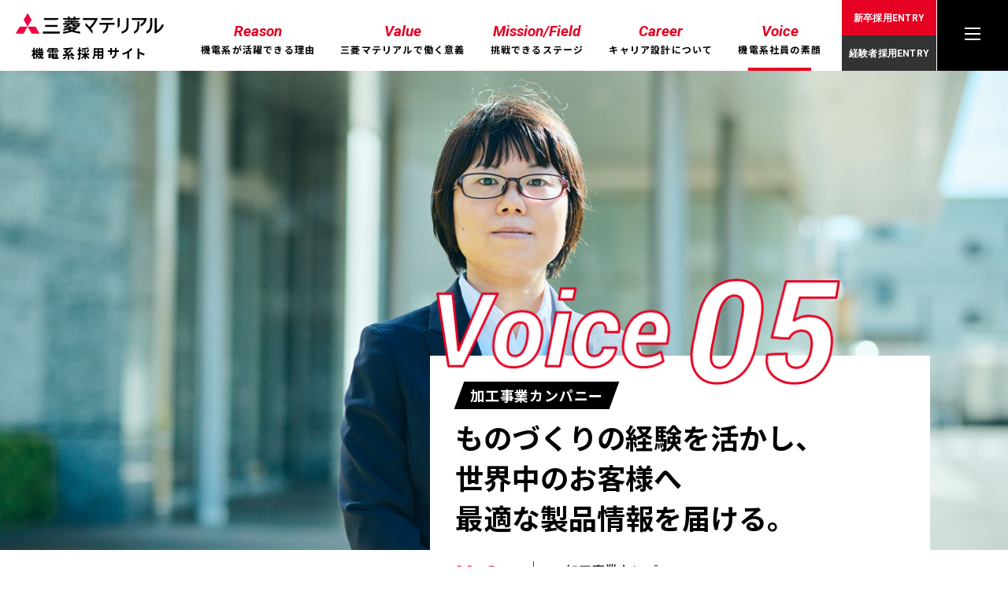

--- FILE ---
content_type: text/html
request_url: https://www.mmc.co.jp/recruit/kiden/voice/hc.html
body_size: 20432
content:
<!DOCTYPE html>
<html lang="ja">
<head>
<meta charset="UTF-8">
<title>社員インタビュー Voice.05｜機電系採用サイト｜三菱マテリアル株式会社</title>
<meta http-equiv="X-UA-Compatible" content="IE=edge">
<!-- Google Tag Manager -->
<script>(function(w,d,s,l,i){w[l]=w[l]||[];w[l].push({'gtm.start':
new Date().getTime(),event:'gtm.js'});var f=d.getElementsByTagName(s)[0],
j=d.createElement(s),dl=l!='dataLayer'?'&l='+l:'';j.async=true;j.src=
'https://www.googletagmanager.com/gtm.js?id='+i+dl;f.parentNode.insertBefore(j,f);
})(window,document,'script','dataLayer','GTM-PM8SVCP');</script>
<!-- End Google Tag Manager -->
<meta name="format-detection" content="telephone=no">
<meta name="description" content="素材メーカー・三菱マテリアルの機電系学生向けサイトです。機電系学生が活躍できる理由、三菱マテリアルで働く意義、挑戦できるステージ、キャリア設計、社員紹介等を掲載しています。">
<meta name="keywords" content="三菱マテリアル,素材メーカー,機電系,機械系・電気系出身者を求める理由,機電系出身者を求める理由,機電系専攻,機電系が活きる機電系が変える">
<meta name="author" content="">
<meta name="copyright" content="">
<!-- OGP -->
<meta property="og:title" content="社員インタビュー Voice.05｜機電系採用サイト｜三菱マテリアル株式会社">
<meta property="og:type" content="website">
<meta property="og:url" content="/recruit/kiden/voice/nh.html">
<meta property="og:site_name" content="">
<meta property="og:description" content="素材メーカー・三菱マテリアルの機電系学生向けサイトです。機電系学生が活躍できる理由、三菱マテリアルで働く意義、挑戦できるステージ、キャリア設計、社員紹介等を掲載しています。">
<link href="../css/style.css" rel="stylesheet" type="text/css">
<link href="../css/common.css" rel="stylesheet" type="text/css">
<link href="../css/voice.css" rel="stylesheet" type="text/css">
<link href="/favicon.ico" rel="shortcut icon">

<!--[if lt IE 9]>
<script src="https://oss.maxcdn.com/html5shiv/3.7.2/html5shiv.min.js"></script>
<script src="https://oss.maxcdn.com/respond/1.4.2/respond.min.js"></script>
<![endif]--> 

<!-- js --> 
<script src="../js/jquery.min.js"></script> 
<script src="../js/head.js"></script> 
<script src="../js/common.js"></script> 
<script src="../js/common02.js"></script> 
<script src="https://cdnjs.cloudflare.com/ajax/libs/iScroll/5.1.3/iscroll.min.js"></script> 
<script src="https://cdnjs.cloudflare.com/ajax/libs/drawer/3.1.0/js/drawer.min.js"></script> 
<script>
  $(function(){
    $('.hInner .naviUl li').eq(4).addClass('on');

    $('.episodeBox').each(function(){
      if(window.innerWidth < 897){
        $(this).find('.pBox').insertAfter($(this).find('.textBox .textImg'));
      }
    });
  });
</script> 
<script>
 $(document).ready(function() {
   $('.drawer').drawer();
 });
</script> 
<script>
//<![CDATA[
gHerarchy = gHerarchy2;
//]]>
</script>
</head>

<body>
<!-- Google Tag Manager (noscript) -->
<noscript><iframe src="https://www.googletagmanager.com/ns.html?id=GTM-PM8SVCP"
height="0" width="0" style="display:none;visibility:hidden"></iframe></noscript>
<!-- End Google Tag Manager (noscript) -->
<div id="container"> 
    
    <!-- header --> 
    <script type="text/javascript" src="../js/header.js"></script>
    <!-- main -->
    <main id="main" role="main">
        <div class="voicePage hcPage">
            <section class="mainImg mainImg2">
                <div class="subMainImg"></div>
                <div class="comBox02 fadeInUp">
                    <div class="subBox">
                        <div class="voiceTxtImg"><img src="images/voice_voice05_ttl.png" width="513" alt="Voice 05" class="pc"><img src="images/voice_voice05_ttl_sp.png" width="257" alt="Voice 05" class="sp"></div>
                        <p class="ttl"><span>加工事業カンパニー</span></p>
                        <h2>ものづくりの経験を活かし、<br>世界中のお客様へ<br>最適な製品情報を届ける。</h2>
                        <dl class="subDl">
                        <dt>H.C</dt>
                            <dd>
                                <p>加工事業カンパニー<br>
                                    開発本部　加工技術センター　開発規格課</p>
                                <p>2018年入社</p>
                                <small>※所属部署・役職、インタビュー内容は当時のものです</small> </dd>
                        </dl>
                    </div>
                </div>
            </section>
            <div class="mainBox">
                <div class="episodeBox">
                    <div class="bigPhoto fadeInUp"><img src="images/voice_hc_img_sub01.jpg" alt="ものづくりの現場で出会った、高品質を支える切削工具への興味。"></div>
                    <div class="inner">
                        <div class="pBox fadeInUp">
                            <p class="comTxt"><span>ものづくりの現場で出会った、</span><br class="sp"><span class="span02">高品質を支える切削工具への興味。</span></p>
                        </div>
                        <div class="textBox">
                            <div class="textImg fadeInUp"><img src="images/voice_episode01_ttl.png" width="277" alt="Episode01" class="pc"><img src="images/voice_episode01_ttl_sp.png" width="195" alt="Episode01" class="sp"></div>
                            <p class="fadeInUp">子どもの頃から工作が好きで、中学生の時には県内の中学生が対象のロボットコンテストに参加しました。これをきっかけにロボットへの興味が高まり、大学では機械・ロボット学を専攻。サークルもロボット研究会に所属して、CADを使ったロボットの設計から部品の製造、組み立てまで携わり、テレビで放送された「学生ロボコン」の本選にも出場しました。就職に際しては、今までの経験で身に付いたものづくりに必要なスキルを活かしたいと考え、製品の設計から組み立てまでトータルに関われる企業に入社。自社ブランドの電気製品をはじめ、他社から依頼された電気・電子・機械部品製造など、幅広い製品づくりに携わりました。<br>ものづくりの面白さを実感する一方、新たに芽生えたのが、各製品の品質を支えている工具や工作機械、CADなどへの興味です。新たなキャリアを求めて転職活動を開始し、実際に使用していた切削工具の業界をリードしている三菱マテリアルに惹かれ入社しました。最初の配属先では切削工具の開発の他、部署で開発した製品情報を管理する業務にも携わりました。この管理業務では開発部門だけでなく、法務や物流といった社内のさまざまな部署と情報をやり取りすることが多く、日々、新たな知識を得る喜びがありました。この情報の中でとりわけデジタルデータに興味がわき、次のキャリアアップとして自社製品のデジタル情報管理や発信に関わる業務に取り組みたいと考え、現在の部署に異動しました。</p>
                        </div>
                    </div>
                </div>
                <div class="episodeBox episodeBox02">
                    <div class="bigPhoto fadeInUp"><img src="images/voice_hc_img_sub02.jpg" alt="プラットフォーマーのデータサイトで、自社製品の強みをアピール。"></div>
                    <div class="inner">
                        <div class="pBox fadeInUp">
                            <p class="comTxt"><span>プラットフォーマーのデータサイトで、</span><br class="sp"><span class="span02">自社製品の強みをアピール。</span></p>
                        </div>
                        <div class="textBox">
                            <div class="textImg fadeInUp"><img src="images/voice_episode02_ttl.png" width="284" alt="Episode02" class="pc"><img src="images/voice_episode02_ttl_sp.png" width="200" alt="Episode02" class="sp"></div>
                            <p class="fadeInUp">三菱マテリアルでは、お客様のさまざまな用途に応えるため、多種多様な切削工具をラインナップしています。最適な製品を購入していただくため、自社サイトやWEBカタログのほか、ネット上でグローバルな工具検索サービスを提供している“プラットフォーマー”と呼ばれる海外企業2社のサイトでも工具データを公開しています。このプラットフォーマーに、三菱マテリアルの切削工具データを提供するのが、私の主な役割です。<br>プラットフォーマーは、各工具メーカーの切削工具のデジタルデータに関する国際規格ISO13399に準拠した切削工具データを自社サイト内に保有しています。このサイトをお客様が訪れ、希望する切削工具の用途や種類、メーカー名などを入力すると、条件にマッチする工具データが提示されます。お客様はそのデータをダウンロードし、入手したデータを各種ソフトに読み込ませることで、切削加工作業をシミュレーションできます。お客様は工具のサイズや形状、能力を事前に確認し、用途に最適な工具を効率よく導入することができます。海外ではそのままサイトから製品を購入することも可能です。<br>この業務を担当するまで、私はプラットフォーマーのことも切削工具デジタルデータの国際規格がISOの中に存在することも知りませんでした。そのため、最初は会話の中で飛び交うISO13399に関連する概念や専門用語が理解できず、上司や先輩に聞いたり、前任者が残してくれたマニュアルを参照したりして、知識を深めていきました。最近は習得した知識とスキルを活かして、開発部門から入手したデータをプラットフォーマー向けにISO13399準拠の形式に調整して提供します。また、前職でのユーザー経験を活かして、必要十分で正確なデータ提供を心掛けています。<br>提供したデータがイメージ通りにプラットフォーマーのサイトへ掲載されると達成感があります。これは大学時代、書き上げた図面通りの部品が実際に目の前に現れた時に味わった感動に近いものです。工作機械やCAD関連の展示会を訪れ、メーカーやユーザーの皆さんからダウンロードした工具データの活用例を聞くと、お客様の業務に貢献できたという喜びがあります。</p>
                        </div>
                    </div>
                </div>
            </div>
            <div class="voicePhoto fadeInUp"><img src="images/voice_hc_img_large.jpg" alt="" class="pc"><img src="images/voice_hc_img_large_sp.jpg" alt="" class="sp"></div>
            <div class="mainBox">
                <div class="episodeBox">
                    <div class="bigPhoto fadeInUp"><img src="images/voice_hc_img_sub03.jpg" alt="ISOの知見と英語力を向上させ、世界のものづくりに貢献。"></div>
                    <div class="inner">
                        <div class="pBox fadeInUp">
                            <p class="comTxt"><span>ＩＳＯの知見と英語力を向上させ、</span><br class="sp"><span class="span02">世界のものづくりに貢献。</span></p>
                        </div>
                        <div class="textBox">
                            <div class="textImg fadeInUp"><img src="images/voice_episode03_ttl.png" width="284" alt="Episode03" class="pc"><img src="images/voice_episode03_ttl_sp.png" width="200" alt="Episode03"  class="sp"></div>
                            <p class="fadeInUp">ISO13399規格はデジタルデータの規格ということもあり、更新頻度が高く、新しい概念や用語が次々に登場してきます。規格の追加や変更に伴い、プラットフォーマーが必要とするデータ条件も更新されます。これに対応するためには、切削工具のデータについてだけでなく切削工具そのものについても知識と理解をより深め、情報発信していく必要があります。そのため、工具の開発部門や製品規格管理部門への確認やデータの照会を行うことを心掛けています。また、次々と切削工具の新製品が発売されますが、データ配信をタイムリーに行うために、当社独自の工具情報を提供している自社サイトやWEBカタログ制作の担当者とも連携し、最新情報を提供することを心がけています。<br>海外企業のプラットフォーマーと直接連絡を取り合う機会も増えています。英語自体の基本的なリーディングとライティングに抵抗はないものの、メールでは専門用語を使った文章の構成や流れを理解するのに、今でも苦労することがあります。最近はオンライン会議を行うことも多く、リスニングはできているものの、スピーキングには課題を感じており、こちらの意図を正確に伝えるためにも英語力を鍛えていきたいと考えています。<br>まずはISO13399に関連する知識とスキルを深めて、自分が納得できるレベルまでスペシャリティを高めることが、今の目標です。</p>
                        </div>
                    </div>
                </div>
            </div>
            <div class="messageBox">
                <div class="mainBox">
                    <h2 class="headLine01 white fadeInUp"><img src="images/voice_message_ttl.png" width="192" alt="Message" class="pc"><img src="images/voice_message_ttl_sp.png" width="135" alt="Message" class="sp"><span>学生へのメッセージ</span></h2>
                    <div class="imgBox">
                        <div class="photoBox fadeInUp"><img src="images/voice_hc_img_message.jpg" alt="Message 学生へのメッセージ"></div>
                        <div class="textBox fadeInUp">
                            <p>インターネットの発達で、さまざまな情報が簡単に得られるようになりました。就活サイトは就職活動のノウハウなどを知るのに有効だと思いますが、企業情報についてはリアルな訪問での獲得をお薦めします。訪問が難しければ、オンラインイベントでも良いです。業界を絞って訪問することも一つのスタイルですが、私は視野を広く持って合同説明会に参加し、興味を持った会社を数多く訪問しました。普段働いている状態に近い様子に触れることで、職場の空気感や社員の雰囲気、企業の本質を感じ取ることに重点を置いて活動しました。就職活動は、いろいろな会社を訪問できる絶好のチャンスです。この恵まれた時間を活用して、多くの会社、さまざまな仕事があることを体感することが、自分にあった仕事探しに役立つと思います。</p>
                        </div>
                    </div>
                </div>
            </div>
            <div class="schedule">
                <div class="mainBox">
                    <h2 class="headLine01 fadeInUp"><img src="images/voice_schedule_ttl.png" width="195" alt="Schedule" class="pc"><img src="images/voice_schedule_ttl_sp.png" width="137" alt="Schedule" class="sp"><span>ある一日のスケジュール</span></h2>
                    <div class="scheduleBox fadeInUp">
                        <div class="sub">
                            <ul class="scheduleUl">
                                <li>
                                    <dl>
                                        <dt>8:30</dt>
                                        <dd>出社後、カレンダーとTODOリストで1日の予定を確認</dd>
                                    </dl>
                                </li>
                                <li>
                                    <dl>
                                        <dt>9:00</dt>
                                        <dd>メールと社内チャットをチェック。データの提供依頼や問い合わせ内容を確認して随時対応</dd>
                                    </dl>
                                </li>
                                <li>
                                    <dl>
                                        <dt>10:00</dt>
                                        <dd>課内ミーティングに参加。進行中の業務スケジュールをメンバーと確認</dd>
                                    </dl>
                                </li>
                                <li>
                                    <dl>
                                        <dt>12:00</dt>
                                        <dd>昼休憩。社員食堂で昼食後、加工技術センターの周りを軽く散歩。途中でコンビニに寄ってコーヒーを購入</dd>
                                    </dl>
                                </li>
                            </ul>
                        </div>
                        <div class="sub">
                            <ul class="scheduleUl">
                                <li>
                                    <dl>
                                        <dt>13:00</dt>
                                        <dd>全員でラジオ体操を行ったのち、午後の業務を開始。新たに届いた問い合わせ内容を確認して返答。その後、データの整備を行う</dd>
                                    </dl>
                                </li>
                                <li>
                                    <dl>
                                        <dt>14:00</dt>
                                        <dd>オンライン会議。データ内容について提携チームと打ち合わせ。社員は在宅勤務と出社が併用のため、最近の社内ミーティングはオンラインが主流に</dd>
                                    </dl>
                                </li>
                                <li>
                                    <dl>
                                        <dt>16:00</dt>
                                        <dd>整備した新製品情報をプラットフォーマーの指定場所にアップ。内容確認を依頼する英文メールをプラットフォーマーの担当者に送信</dd>
                                    </dl>
                                </li>
                                <li>
                                    <dl>
                                        <dt>17:30</dt>
                                        <dd>終業</dd>
                                    </dl>
                                </li>
                            </ul>
                        </div>
                    </div>
                </div>
            </div>
            <div class="ntBox">
                <div class="mainBox">
                    <h2 class="headLine01 fadeInUp"><img src="images/voice_other-voices_ttl.png" width="272" alt="Other Voices" class="pc"><img src="images/voice_other-voices_ttl_sp.png" width="191" alt="Other Voices" class="sp"><span>他のインタビューを見る</span></h2>
                </div>
                <div class="voiceBox fadeInUp">
                    <div class="mainBox"><script type="text/javascript" src="../js/voice-ul.js"></script></div>
                </div>
            </div>
        </div>
    </main>
    
    <!-- footer --> 
     <script type="text/javascript" src="../js/footer.js"></script></div>
</body>
</html>

--- FILE ---
content_type: text/css
request_url: https://www.mmc.co.jp/recruit/kiden/css/style.css
body_size: 16007
content:
@charset "utf-8";
@import url('https://fonts.googleapis.com/css2?family=Noto+Sans+JP:wght@400;500;700;900&family=Roboto:ital,wght@0,300;0,400;0,500;0,700;0,900;1,300;1,400;1,500;1,700;1,900&display=swap');
/*------------------------------------------------------------
	デフォルトスタイル
------------------------------------------------------------*/
html, body, div, span, applet, object, iframe, h1, h2, h3, h4, h5, h6, p, blockquote, pre, a, abbr, acronym, address, big, cite, code, del, dfn, em, font, img, ins, kbd, q, s, samp, small, strike, strong, sub, sup, tt, var, b, u, i, center, dl, dt, dd, ol, ul, li, fieldset, form, label, legend, table, caption, tbody, tfoot, thead, tr, th, td {
	margin: 0;
	padding: 0;
	background: transparent;
	border: 0;
	outline: 0;
	font-size: 1em;
}
html {
	font-size: 62.5%;
}
body, table, input, textarea, select, option {
	font-family: 'Noto Sans JP', sans-serif;
}

.roboto {
	font-family: 'Roboto', sans-serif;
}
article, aside, canvas, details, figcaption, figure, footer, header, hgroup, menu, nav, section, summary {
	display: block;
}
ol, ul {
	list-style: none;
}
blockquote, q {
	quotes: none;
}
:focus {
	outline: 0;
}
ins {
	text-decoration: none;
}
del {
	text-decoration: line-through;
}
img {
	vertical-align: top;
	max-width: 100%;
    height: auto;
}
a,
a:link {
	transition: all ease 0.3s;
	color: #000;
	text-decoration: none;
}
a:visited {
	color: #000;
}
a:hover {
	color: #000;
}
a:active {
	color: #000;
}
/*------------------------------------------------------------
	レイアウト
------------------------------------------------------------*/
body {
	min-width: 1280px;
	color: #000;
	font-size: 1.6rem;
	line-height: 1.5;
	letter-spacing: 0.05em;
	text-size-adjust: none;
	-webkit-text-size-adjust: none;
	background-color: #FFF;
}
body.fixed {
	position: fixed;
	top: 0;
	left: 0;
	width: 100%;
	height: 100%;
}
#container {
	overflow: hidden;
	text-align: left;
}
#main {
	padding: 90px 0 110px;
	display: block;
}
a[href^="tel:"] {
	cursor: default;
	pointer-events: none;
}
@media all and (min-width: 768px) {
	.sp {
		display: none !important;
	}
}
@media all and (max-width: 767px) {
	body {
		min-width: inherit;
		font-size: 1.4rem;
	}
	a:hover,
	a:hover img {
		opacity: 1 !important;
	}
	.pc {
		display: none !important;
	}
	a[href^="tel:"] {
		cursor: pointer;
		pointer-events: auto;
	}
	#main {
		padding: 70px 0 0; 
	}
}
/*------------------------------------------------------------
	ヘッダー
------------------------------------------------------------*/
#gHeader {
	height: 90px;
	position: fixed;
	top: 0;
	left: 0;
	width: 100%;
	z-index: 1000;
	background-color: white;
}
.hInner {
	display: flex;
	justify-content: space-between;
}
.hInner h1 {
	padding: 17px 0 0 20px;
	width: 188px;
}
.hInner h1 img {
	vertical-align: bottom;
}
.hInner h1 a {
	display: block;
	text-align: center;
	letter-spacing: 0.2em;
	font-feature-settings: "palt";
	-moz-font-feature-settings: "palt";
}
.hInner h1 span {
	margin-top: 12px;
	display: block;
}
.hInner .rBox {
	display: flex;
	flex: 1;
	justify-content:flex-end;
}
.hInner .naviUl {
	padding-right: 26px;
	display: flex;
	align-items: flex-end;
	transition: all ease 0.3s;
}
#gHeader.on .hInner .naviUl {
	opacity: 0;
}
.hInner .naviUl li {
	margin-left: 32px;
}
.hInner .naviUl a {
	padding-bottom: 18px;
	display: inline-block;
	font-size: 1.2rem;
	text-align: center;
	letter-spacing: 0.1em;
	font-weight: bold;
	position: relative;
}
.hInner .naviUl a:after {
	opacity: 0;
	width: 80px;  
	height: 4px;
	background-color: #E60122;
	position: absolute;  
	bottom: 0;
	left: 50%;
	transform: translateX(-50%);  
	content: ""; 
	transition: all ease 0.3s;
}
.hInner .naviUl .on a:after {
	opacity: 1;
}
.hInner .naviUl span {
	display: block;
	font-size: 1.9rem;
	color: #e60022;
	letter-spacing: 0;
	font-style: italic;
	font-family: 'Roboto', sans-serif;
}
.menu {
	cursor: pointer;
	position: relative;
	width: 90px;
	background-color: black;
	z-index: 100;
	transition: opacity .25s ease;
	-webkit-transition: all .3s ease;
	transition: all .3s ease;
}
.menu .sub {
	position: absolute;
	top: 50%;
	left: 50%;
	transform: translate(-50%,-50%);
	height: 20px;
	width: 20px;
	cursor: pointer;
}
.menu.on .top {
	-webkit-transform: translateY(7px) translateX(0) rotate(-45deg);
}
.menu.on .middle {
	opacity: 0;
}
.menu.on .bottom {
	-webkit-transform: translateY(-7px) translateX(0) rotate(45deg);
}
.menu span {
	background: #fff;
	border: none;
	height: 2px;
	width: 100%;
	position: absolute;
	top: 0;
	left: 0;
	-webkit-transition: all .35s ease;
	transition: all .35s ease;
	cursor: pointer;
}
.menu span:nth-of-type(2) {
	top: 7px;
}
.menu span:nth-of-type(3) {
	top: 14px;
}
.entryLink a {
	box-sizing: border-box;
	width: 120px;
	height: 45px;
	display: flex;
	align-items: center;
	justify-content: center;
	padding: 5px;
    margin-right: 1px;
	letter-spacing: 0.02em;
    font-size: 1.2rem;
	font-weight: bold;
	color: white;
	background-color: #E60122;
}
.entryLink a.mid-career {
	background-color: #333333;
}
.entryLink a.mid-career:hover {
	background-color: #666666;
}
.entryLink02 a {
	border: 2px solid #E60122;
}
.entryLink02 a.mid-career {
	border: 2px solid #333333;
}
.entryLink02 a.mid-career:hover {
	border: 2px solid #333333;
    background-color: #FFFFFF;
    color: #333333;
}
.menuBox {
	display: none;
	position: fixed;
	top: 0;
	left: 0;
	width: 100%;
	height: 100%;
	overflow-y: auto;
	z-index: 900;
	background-color: white;
}
.menuBox .fBox02 {
	display: block;
	max-width: 1000px;
	margin: 0 auto;
	padding: 185px 20px 50px;
}
.menuBox .fBox02 .naviUl .subUl li a {
	font-size: 2rem;
}
.menuBox .fBox02 .naviUl .subUl li a .en {
	font-size: 1.9rem;
	margin-bottom: -4px;
}
.menuBox .fBox02 .naviUl .subUl li {
	margin-bottom: 30px;
}
.menuBox .fBox02 .naviUl > li {
	width: 390px;
}
.menuBox .fBox02 .naviUl > .liStyle01 {
	width: 308px;
}
.menuBox .fBox02 .naviUl .liStyle01 .subUl02 > li > a {
	font-size: 1.8rem;
}
.menuBox .fBox02 .subUl02 > li > ul {
	display: block;
	margin-top: 5px;
}
.menuBox .fBox02 .subUl02 > li > ul li {
	width: auto;
}
.menuBox .fBox02 .naviUl .subUl02 li {
	margin-bottom: 8px;
}
.menuBox .fBox02 .naviUl .subUl02 li a {
	font-size: 1.8rem;
}
.menuBox .fBox02 .naviUl > .liStyle02 {
	width: 280px;
	margin: 25px -20px 0 0;
}
.menuBox .fBox02 .subUl03{
	margin: 0 0 62px;
}
.menuBox .fBox02 .naviUl .subUl03 li {
	margin-bottom: 14px;
}
.menuBox .fBox02 .subUl03 li a {
	font-size: 1.6rem !important;
	padding-right: 20px;
	background-size: 13px auto;
}
.menuBox .entryLink {
	margin-top: -16px;
}
.menuBox .entryLink a {
	height: 68px;
	width: 270px;
	font-size: 1.8rem;
}




@media all and (min-width: 768px) {
	.hInner .naviUl a:hover:after {
		opacity: 1;
	}
	.entryLink a:hover {
		background-color: #F38091;
	}
	.menu:hover {
		opacity: 0.7;
	}
}

@media all and (max-width: 767px) {
	#gHeader {
		height: 70px;
	}
	.hInner h1 {
		padding-top: 13px;
		width: 145px;
	}
	.hInner h1 span {
		font-size: 1.2rem;
		margin-top: 8px;
		letter-spacing: 0.1em;
	}
	.hInner .naviUl {
		display: none;
	}
	.entryLink a {
		width: 120px;
		height: 35px;
		font-size: 1.244rem;
	}
	.menu {
		width: 70px;
	}
	.menuBox .fBox02 {
		padding: 90px 20px 40px;
	}
	.menuBox .fBox02 .naviUl {
		display: block;
	}
	.menuBox .fBox02 .naviUl > li {
		width: auto !important;
		margin: 0 !important;
	}
	.menuBox .subUl {
		border-top: 1px solid #D1D1D1;
	}
	.menuBox .fBox02 .naviUl .subUl li a {
		display: block;
		padding: 8px 27px 10px;
		font-size: 1.6rem;
		border-bottom: 1px solid #D1D1D1;
	}
	.menuBox .fBox02 .naviUl .subUl li a .en {
		font-size: 1.4rem;
	}
	.menuBox .fBox02 .naviUl .subUl li {
		margin-bottom: 0;
	}
	.menuBox .naviUl .liStyle01 .subUl {
		border-top: none;
		border-bottom: 1px solid #D1D1D1;
	}
	.menuBox .fBox02 .naviUl .liStyle01 .subUl li a {
		border-bottom: none;
	}
	.menuBox .fBox02 .subUl02 {
		margin-top: 0;
	}
	.menuBox .fBox02 .naviUl .liStyle01 .subUl02 > li > a {
		font-size: 1.5rem;
		padding: 0 30px;
		display: inline-block;
		letter-spacing: 0.05em;
	}
	.menuBox .fBox02 .subUl02 li > a::after {
		left: 12px;
	}
	.menuBox .fBox02 .subUl02 > li > ul {
		margin-top: 12px;
		display: flex;
		flex-wrap: wrap;
		justify-content: space-between;
	}
	.menuBox .fBox02 .subUl02 > li > ul > li {
		width: 50%;
		padding-right: 10px;
		box-sizing: border-box;
	}
	.menuBox .fBox02 .naviUl .subUl02 li ul li ul li {
		margin-bottom: 15px;
	}
	.menuBox .fBox02 .naviUl .subUl li ul a {
		font-size: 1.4rem;
		letter-spacing: 0.05em;
		font-weight: 500;
		display: inline-block;
		padding: 0 0 0 27px;
	}
	.menuBox .fBox02 .naviUl .liStyle01 .subUl02 > li {
		margin-bottom: 0;
	}
	.menuBox .fBox02 .naviUl > .liStyle02 {
		padding: 18px 0;
	}
	.menuBox .fBox02 .subUl03 {
		margin-left: 20px;
		margin-right: 20px;
	}
	.menuBox .fBox02 .subUl03 li a {
		font-size: 1.2rem !important;
		padding-right: 15px;
		background-size: 8px auto;
	}
	.menuBox .fBox02 .naviUl .subUl03 li {
		margin-bottom: 8px;
	}
	.menuBox .fBox02 .naviUl .subUl03 li a::after {
		left: 0;
	}
	.menuBox .fBox02 .subUl03 {
		margin-bottom: 27px;
	}
	.menuBox .entryLink {
		margin: 22px 0 0;
		padding: 25px 23px 0;
		border-top: 1px solid #D1D1D1;
	}
	.menuBox .fBox02 .subUl03:last-of-type {
		margin-bottom: 0;
	}
	.menuBox .entryLink a {
		width: auto;
		height: 50px;
		font-size: 1.4rem;
	}
}
/*------------------------------------------------------------
	フッター
------------------------------------------------------------*/
#gFooter {
}
#gFooter .fPhoto {
	height: 280px;
	position: relative;
	background: url(../common/images/footer_img_bg.jpg) no-repeat center top;
	background-size: cover;
}
#gFooter .fPhoto .textImg01 {
	position: absolute;
	bottom: 10px;
	right: calc(50% + 168px);
	max-width: 762px;
	width: 33.4%;
}
#gFooter .fPhoto .textImg02 {
	position: absolute;
	bottom: 21px;
	left: 50%;
	max-width: 940px;
	width: 46.3%;
	display: flex;
	justify-content: flex-end;
}
.fInner {
	max-width: 1000px;
	margin: 0 auto;
	padding: 0 20px;
}
.fBox {
	padding: 60px 0;
	display: flex;
	flex-wrap: wrap;
	justify-content: space-between;
	border-bottom: 1px solid #E5E5E5;
}
.fBox .fLogo {
	margin-top: 4px;
}
.fBox .fLogo a {
	display: block;
	text-align: center;
}
.fBox .fLogo span {
	margin-top: 7px;
	display: block;
	font-weight: bold;
	letter-spacing: 0.1em;
}
.fBox .rBox {
	padding-left: 20px;
	flex: 1;
	display: flex;
	justify-content: flex-end;
	align-items: center;
}
.fBox .linkUl {
	display: flex;
}
.fBox .linkUl li {
	margin-left: 32px;
}
.fBox .linkUl a {
	font-size: 1.4rem;
	font-weight: 500;
	padding: 0 15px 2px 20px;
	display: inline-block;
	position: relative;
	background: url(../common/images/icon_blank_black.png) no-repeat right center;
	background-size: 8px auto;
}
.fBox .linkUl a:hover {
	opacity: 0.7;
}
.fBox .linkUl a:after {
	width: 8px;  
	height: 1px;
	background-color: #E60022;
	position: absolute;  
	top: 50%;
	transform: translateY(-50%);
	left: 0;  
	content: ""; 
}
.fBox .entryLink {
	margin-left: 40px;
    display: flex;
}
.fBox .entryLink a {
	width: 120px;
	height: 60px;
    margin-right: 0;
}
.fBox02 {
	padding: 35px 0;
}
.fBox02 .naviUl {
	display: flex;
	flex-wrap: wrap;
}
.fBox02 .naviUl > li {
	width: 310px;
	margin-right: 17px;
}
.fBox02 .naviUl .subUl li {
	margin-bottom: 21px;
}
.fBox02 .naviUl .subUl li a {
	font-weight: bold;
	position: relative;
	display: inline-block;
	padding-left: 18px;
}
.fBox02 .naviUl .subUl li a .en {
	display: block;
	font-size: 1.5rem;
	color: #e60022;
	letter-spacing: 0;
	font-style: italic;
}
.fBox02 .naviUl .subUl li a .txtSpan {
	position: relative;
}
.fBox02 .naviUl .subUl li a .txtSpan:after {
	width: 8px;  
	height: 1px;
	background-color: #E60022;
	position: absolute;  
	top: 50%;
	transform: translateY(-50%);
	left: -18px;  
	content: ""; 
}
.fBox02 .subUl02 {
	margin-top: 10px;
	margin-left: 18px;
}
.fBox02 .subUl02 li > a {
	font-size: 1.4rem;
	position: relative;
}
.fBox02 .subUl02 li > a:after {
	width: 8px;  
	height: 1px;
	background-color: #E60022;
	position: absolute;  
	top: 50%;
	transform: translateY(-50%);
	left: -0;  
	content: ""; 
}
.fBox02 .subUl02 > li > ul {
	margin: 10px 0 0 18px;
	display: flex;
	flex-wrap: wrap;
}
.fBox02 .subUl02 > li > ul > li {
	width: 47%;
}
.fBox02 .naviUl .subUl02 ul ul li {
	margin-bottom: 5px;
}
.fBox02 .naviUl .subUl02 ul ul li a {
	font-weight: 500;
}
.fBox02 a:hover {
	opacity: 0.7;
}
.fBox02 .subUl03 {
	margin: 20px 0 0 25px;
}
.fBox02 .subUl03 li {
	margin-bottom: 15px;
}
.fBox02 .subUl03 li a {
	padding: 0 15px 2px 15px;
	display: inline-block;
	position: relative;
	background: url(../common/images/icon_blank_black.png) no-repeat right center;
	background-size: 8px auto;
}
.fBox02 .officialAccount {
    margin-left: 25px;
}
.fBox02 .divider {
	border-top: 1px solid #E5E5E5;
	margin-top: 40px;
}
.fBox02 h3 {
	font-size: 14px;
	margin-bottom: 20px;
}

.fBox02 *+h3 {
	margin-top: 40px;
}
.fBox02 ul.icons {
	display: flex;
	justify-content: flex-start;
	gap: 17px;
}
.fBox02 ul.icons li a {
	background-image: none;
	padding-right: 0;
	width: 30px;
	height: 22px;
	display: block;
	transition: opacity 0.3s;
}
.fBox02 ul.icons li a img {
	width: 100%;
	height: 100%;
	object-fit: contain;
}
.addressBox {
	padding: 22px 0;
	background-color: #F5F5F5;
}
address {
	max-width: 1000px;
	margin: 0 auto;
	text-align: right;
	font-style: normal;
	font-size: 1rem;
	letter-spacing: 0.1em;
}
.pageTop {
	position: fixed;
	bottom: 0;
	right: 0;
	z-index: 500;
}
.pageTop a:hover {
	opacity: 0.7;
}
@media all and (min-width: 768px) {
	.entryLink02 a:hover {
		color: #E60122;
		background-color: #fff;
	}
}



@media all and (max-width: 767px) {
	#gFooter .fPhoto {
		height: auto;
		background: none;
	}
	#gFooter .fPhoto > img {
		width: 100%;
	}
	#gFooter .fPhoto .textImg02,
	#gFooter .fPhoto .textImg01 {
		display: none;
	}
	.fBox {
		padding: 20px 0 25px;
		display: block;
		border: none;
	}
	.fBox .fLogo {
		margin: 0;
	}
	.fBox .fLogo a {
		display: flex;
		justify-content: center;
		align-items: center;
	}
	.fBox .fLogo img {
		width: 168px;
	}
	.fBox .fLogo span {
		margin: 0 0 0 15px;
		letter-spacing: 0.2em;
		font-size: 1.2rem;
	}
	.fBox .rBox {
		padding: 19px 0 0 0;
		flex-wrap: wrap;
		justify-content: center;
	}
	.fBox .linkUl {
		justify-content: flex-start;
		order: 2;
		width: calc(100% - 40px);
		margin: 0 20px;
	}
	.fBox .linkUl li {
		margin: 0 27px 0 0;
	}
	.fBox .linkUl li:last-child {
		margin-right: 0;
	}
	.fBox .linkUl a {
		padding: 0 13px 2px 15px;
		font-size: 1.2rem;
	}
	.fBox .entryLink {
		margin: 0 22px 17px;
		width: calc(100% - 44px);
	}
	.fBox .entryLink a {
		height: 50px;
		font-size: 1.4rem;
		width: 50%;
	}
    .fBox h3 {
		font-size: 3vw;
		text-align: center;
		margin: calc(30 / 390 * 100vw) 0 calc(20 / 390 * 100vw);
	}

	.fBox ul.icons {
		display: flex;
		justify-content: center;
		gap: calc(17 / 390 * 100vw);
		margin-bottom: calc(10 / 390 * 100vw);
	}

	.fBox ul.icons li a {
		width: calc(30 / 390 * 100vw);
		height: calc(22 / 390 * 100vw);
		display: block;
	}

	.fBox ul.icons li a img {
		width: 100%;
		height: 100%;
		object-fit: contain;
	}
	.fBox02 {
		display: none;
	}
	.addressBox {
		padding: 6px 0;
	}
	address {
		font-size: 0.9rem;
		line-height: 1.44;
		text-align: center;
		letter-spacing: 0.1em;
	}
	.pageTop {
		width: 40px;
	}
}

@media all and (max-width: 374px) {
	.fBox .fLogo img {
		width: 145px;
	}
	.fBox .linkUl {
		margin: 0 10px;
		width: calc(100% - 20px);
	}
	.fBox .linkUl li {
		margin-right: 20px;
	}
}

@media all and (min-width: 768px) and (max-width: 1250px) {
	.hInner h1 {
		width: 12%;
	}
	.hInner h1 span {
		font-size: 1.1rem;
	}
	.hInner .naviUl li {
		margin-left: 5px;
	}
	.hInner .naviUl span {
		font-size: 1.6rem;
	}
	.hInner .entryLink a {
		width: 80px;
	}
	.menu {
		width: 80px;
	}
	.hInner .naviUl {
		padding-right: 10px;
	}
	.hInner .naviUl a {
		font-size: 1.0rem;
	}
}


--- FILE ---
content_type: text/css
request_url: https://www.mmc.co.jp/recruit/kiden/css/common.css
body_size: 16428
content:
@charset "utf-8";
/*------------------------------------------------------------
	汎用スタイル
------------------------------------------------------------*/
/* clearfix */	
.clearfix:after {content: "";display: block;clear: both;}
/* flex */	
.flex,.flexA,.flexB,.flexC {display: flex;flex-wrap: wrap;}
.flexA {justify-content: space-around;}
.flexB {justify-content: space-between;}
.flexC {justify-content: center;}
/*------------------------------------------------------------
	mainImg
------------------------------------------------------------*/
.subMainImg {
	height: 580px;
	background: url(../reason/images/reason_img_main.jpg) no-repeat center top;
	background-size: cover;
}
.comBox {
	position: relative;
	z-index: 1;
	margin-top: -241px;
	display: flex;
	flex-wrap: wrap;
	justify-content: flex-end;
}
.comBox .rBox {
	width: calc(50% + 218px);
}
.comBox .rBox .sub {
	max-width: 800px;
	width: 100%;
}
.comBox h2 {
	margin: 0 18px -23px 0;
	text-align: right;
}
.comBox .rBox .txtBox {
	padding: 36px 0 10px;
	min-height: 257px;
	box-sizing: border-box;
	position: relative;
}
.comBox .rBox .txtBox:after {
	width: 135px;  
	height: calc(100% - 0.5px);
	background-color: #000000;
	position: absolute;  
	top: 0;
	left: -81px;  
	content: ""; 
	z-index: -1;
	transform: skewX(-20deg);
}
.comBox .rBox .txtBox::before {
	width: 9999px;  
	height: 100%;
	background-color: #000000;
	position: absolute;  
	top: 0;
	left: 0;  
	content: ""; 
	z-index: -1;
}
.comBox .rBox p {
	letter-spacing: 0.1em;
	line-height: 2;
	color: white;
}
.comBox .rBox .ttl {
	margin-bottom: 13px;
	font-size: 3.6rem;
	font-weight: bold;
	letter-spacing: 0.05em;
	line-height: 1.44;
}
.comBox .rBox p:last-child {
	margin-bottom: 0;
}
.comBox .lBox {
	width: calc(50% - 344px);
	min-width: 210px;
	max-width: 780px;
	display: flex;
	padding: 37px 85px 0 0;
	box-sizing: border-box;
}
.comTxt {
	font-size: 3.2rem;
	color: white;
	font-weight: bold;
	display: flex;
	align-items: flex-start;
	flex-direction: row-reverse;
}
.comTxt span {
	margin-left: 10px;
	padding: 15px 2px;
	width: 52px;
	box-sizing: border-box;
	background-color: #E60022;
	-webkit-writing-mode : tb-rl;
	-webkit-writing-mode: vertical-rl;
	writing-mode: tb-rl;
	writing-mode: vertical-rl;
}
.comTxt .span02 {
	margin-top: 68px;
}

@media all and (min-width: 768px) {
	.comTxt span small {
		display: inline-block;
		transform: rotate(-90deg) translateX(4px);
		transform-origin: center;
	}
}

@media all and (-ms-high-contrast:none){
	.comTxt span small {
		transform: rotate(-90deg) translate(-4px,-12px);
		transform-origin: left top;
	}
}
@media all and (max-width: 767px) {
	.subMainImg {
		height: 290px;
		background-image: url(../reason/images/reason_img_main_sp.jpg);
	}
	.comBox {
		margin-top: -214px;
		display: block;
	}
	.comBox .lBox {
		width: auto;
		min-width: inherit;
		max-width: inherit;
		padding: 0 20px;
		display: block;
		text-align: right;
	}
	.comTxt {
		font-size: 2.2rem;
	}
	.comTxt span {
		/* white-space: nowrap; */
		margin-left: 8px;
		width: 35px;
		padding: 10px 2px;
	}
	.comTxt .span02 {
		margin-top: 48px;
	}
	.comBox .rBox {
		margin-top: -56px;
		width: auto;
	}
	.comBox .rBox .sub {
		max-width: inherit;
	}
	.comBox h2 {
		margin: 0 16px -11px;
		text-align: left;
		width: 221px;
	}
	.comBox .rBox .txtBox {
		padding: 25px 20px 25px;
		min-height: 250px;
		min-height: inherit;
	}
	.comBox .rBox .ttl {
		margin-bottom: 7px;
		font-size: 2rem;
		line-height: 1.4;
		text-align: left;
	}
	.comBox .rBox p {
		text-align: justify;
		text-justify: inter-ideograph;
	}
}

/*------------------------------------------------------------
	content
------------------------------------------------------------*/
.content {
	max-width: 1104px;
	margin: 0 auto;
	padding: 0 20px;
}
@media all and (max-width: 374px) {
	.content {
		padding-left: 15px;
		padding-right: 15px;
	}
}


/*------------------------------------------------------------
	mainBox
------------------------------------------------------------*/
.mainBox {
	max-width: 980px;
	margin: 0 auto;
}
@media all and (max-width: 767px) {
}


/*------------------------------------------------------------
	careerBox
------------------------------------------------------------*/
.careerBox h3 {
	margin-bottom: 40px;
	box-sizing: border-box;
	padding: 9px 5px 14px;
	text-align: center;
	font-size: 2.2rem;
	border: 2px solid #000;
	background-color: white;
}
.careerBox .inner {
	margin-bottom: 60px;
	display: flex;
	flex-wrap: wrap;
	align-items: stretch;
	justify-content: space-between;
	background-color: white;
}
.careerBox .inner .lBox {
	padding: 20px 20px;
	width: 350px;
	box-sizing: border-box;
	color: white;
	text-align: center;
	display: flex;
	justify-content: center;
	align-items: center;
	background-color: #E60022;
}
.careerBox .inner .lBox p {
	margin-bottom: 16px;
	font-size: 2.2rem;
	font-weight: bold;
	line-height: 1.45;
}
.careerBox .inner .photo:not(:last-child) {
	margin-bottom: 10px;
}
.careerBox .inner .rBox {
	flex: 1;
	padding: 40px 30px 13px 50px;
	position: relative;
	z-index: 1;
}
.careerBox .inner .rBox .ttl {
	font-size: 1.4rem;
	margin: 0 5px 15px;
	color: white;
	font-weight: bold;
}
.careerBox .inner .rBox .ttl span {
	display: inline-block;
	position: relative;
	padding: 1px 10px 3px;
}
.careerBox .inner .rBox .ttl span:after {
	width: 100%;  
	height: 100%;
	background-color: #000000;
	position: absolute;  
	top: 0;
	left: 0;  
	transform: skewX(-20deg);
	content: ""; 
	z-index: -1;
}
.careerUl li {
	padding-bottom: 20px;
	position: relative;
}
.careerUl li:after {
	width: 1px;  
	height: 100%;
	border-left: 1px dotted #000;
	position: absolute;  
	top: 10px;
	left: 14px;  
	content: ""; 
	z-index: -1;
}
.careerUl li:last-child::after {
	display: none;
}
.careerDl {
	display: flex;
	flex-wrap: wrap;
	justify-content: space-between;
}
.careerDl dt {
	margin: 5px 20px 0 0;
	width: 30px;
	height: 30px;
	display: flex;
	align-items: center;
	justify-content: center;
	font-size: 1.8rem;
	letter-spacing: 0.1em;
	color: white;
	font-weight: bold;
	box-sizing: border-box;
	font-family: 'Roboto', sans-serif;
	background-color: black;
	position: relative;
}
.careerDl dd {
	flex: 1;
}
.careerBox {
	margin-bottom: 80px;
}
.careerBox:last-child {
	margin-bottom: 0;
}
#main {
	padding-bottom: 0;
}

@media all and (min-width: 768px) {
	.careerUl li::after {
		width: 2px;
		border-left: 2px dotted #000;
	}
}


@media all and (max-width: 767px) {
	.careerBox h3 {
		margin-bottom: 30px;
		padding: 5px 5px 7px;
		font-size: 1.6rem;
	}
	.careerBox .inner {
		margin-bottom: 40px;
		display: block;
	}
	.careerBox .inner .lBox {
		width: auto;
		padding: 22px 20px 24px;
		display: block;
	}
	.careerBox .inner .lBox p {
		font-size: 1.8rem;
		line-height: 1.55;
	}
	.careerBox .spBox {
		display: flex;
		align-items: center;
		justify-content: center;
	}
	.careerBox .inner .photo {
		width: 119px;
		margin: 0 10px;
	}
	.careerBox .inner .photo:not(:last-child) {
		margin-bottom: 0;
	}
	.careerBox .inner .rBox {
		padding: 20px 15px 10px;
	}
	.careerBox .inner .rBox .ttl {
		margin: 0 0 10px;
	}
	.careerDl dt {
		margin-right: 7px;
		width: 16px;
		height: 16px;
		font-size: 1.2rem;
	}
	.careerUl li::after {
		left: 7.5px;
	}
	.careerUl li {
		padding-bottom: 7px;
	}
	.careerBox {
		margin-bottom: 40px;
	}
	.careerBox .inner .photo {
		margin: 0 auto;
	}
}

/*------------------------------------------------------------
	voiceUl
------------------------------------------------------------*/
.voiceUl {
	display: flex;
	flex-wrap: wrap;
}
.voiceUl li {
	margin: 0 50px 60px 0;
	width: 300px;
}
.voiceUl li:nth-child(3n) {
	margin-right: 0;
}
.voiceUl li a {
	display: block;
}
.voiceUl .photoBox {
	position: relative;
}
.voiceUl .photoBox .voiceTxt {
	position: absolute;
	top: -10px;
	left: -10px;
	z-index: 1;
}
.voiceUl .photoBox .voiceTxt > span {
	padding: 0 8px;
	display: inline-block;
	font-size: 1.4rem;
	font-weight: bold;
	color: white;
	font-style: italic;
	position: relative;
	letter-spacing: 0;
}
.voiceUl .photoBox .voiceTxt > span:after {
	width: 100%;  
	height: 100%;
	background-color: #E60022;
	position: absolute;  
	top: 0;
	left: 0;  
	content: ""; 
	z-index: -1;
	transform: skewX(-20deg);
}
.voiceUl .photoBox .voiceTxt .num {
	font-size: 2rem;
	vertical-align: -2px;
	margin-left: 2px;
}
.voiceUl .photoBox .photo {
	overflow: hidden;
}
.voiceUl .photoBox .photo img {
	width: 100%;
	transition: all ease 0.3s;
}
.voiceUl .photoBox .ttl {
	position: absolute;
	bottom: 10px;
	left: 0;
	width: calc(100% - 20px);
	box-sizing: border-box;
	margin: 0 10px;
	font-size: 1.7rem;
	line-height: 1.47;
	font-weight: bold;
	display: inline-block;
	z-index: 1;
}
.voiceUl .photoBox .ttl span {
	padding: 0 0 0 5px;
	display: inline-block;
	background-color: white;
}
.voiceUl .textBox {
	padding: 12px 15px 31px;
	background-color: white;
}
.voiceUl .textBox p {
	font-size: 1.2rem;
	letter-spacing: 0;
	line-height: 1.33;
}
.voiceUl .textBox h3 {
	margin-bottom: 4px;
	font-size: 1.5rem;
	letter-spacing: 0.1em;
	text-align: left;
}
.voiceUl .textBox .name {
	margin-bottom: 4px;
	font-size: 2.6rem;
	color: #e60022;
	font-weight: bold;
}


@media all and (min-width: 768px) {
	.voiceUl a:hover .photoBox .photo img {
		transform:scale(1.1);
	}
}


@media all and (max-width: 767px) {
	.voiceUl {
		justify-content: space-between;
	}
	.voiceUl li {
		width: 47.3%;
		margin: 0 0 27px;
	}
	.voiceUl .photoBox .ttl {
		font-size: 1rem;
		line-height: 1.5;
		margin: 0 6px;
		width: calc(100% - 12px);
		bottom: 7px;
		font-feature-settings: "palt";
		-moz-font-feature-settings: "palt";
	}
	.voiceUl .photoBox .ttl span {
		padding-left: 2px;
	}
	.voiceUl .textBox {
		min-height: 90px;
		box-sizing: border-box;
		padding: 5px 9px 10px;
	}
	.voiceUl .textBox p {
		font-size: 0.8rem;
		line-height: 1.3;
	}
	.voiceUl .textBox h3 {
		margin-bottom: 1px;
		font-size: 0.9rem;
	}
	.voiceUl .textBox .name {
		font-size: 1.3rem;
		margin-bottom: 2px;
	}
	.voiceUl .photoBox .voiceTxt > span {
		padding: 0 4px;
		line-height: 1.3;
		font-size: 1rem;
	}
	.voiceUl .photoBox .voiceTxt .num {
		font-size: 1.4rem;
		vertical-align: -1px;
	}
	.voiceUl .photoBox .voiceTxt {
		top: -8px;
		left: -4px;
	}
}

/*------------------------------------------------------------
	headLine01
------------------------------------------------------------*/
.headLine01 {
	margin: 0 0 30px;
	position: relative;
	top: -25px;
	text-align: center;
}
.headLine01 span {
	margin-top: 18px;
	padding-top: 13px;
	display: block;
	text-align: center;
	font-size: 2.2rem;
	font-weight: bold;
	position: relative;
}
.headLine01.white span {
	color: white;
}
.headLine01 span:after {
	width: 20px;  
	height: 2px;
	background-color: #E60022;
	position: absolute;  
	top: 0;
	left: 50%;  
	transform: translateX(-50%);
	content: ""; 
}
@media all and (max-width: 767px) {
	.headLine01 {
		margin-bottom: 12px;
		top: -15px;
	}
	.headLine01::after {
		width: 15px;
	}
	.headLine01 span {
		margin-top: 12px;
		padding-top: 10px;
		font-size: 1.8rem;
	}
	.headLine01 span::after {
		width: 15px;
	}
}

/*------------------------------------------------------------
	common
------------------------------------------------------------*/
@media all and (max-width: 767px) {
}



@media all and (max-width: 374px) {
	.comBox h2 {
		width: 190px;
	}
}


.headLine02 {
	margin-bottom: 40px;
	color: #e60022;
	font-size: 3rem;
	line-height: 1.3;
	text-align: center;
	letter-spacing: 0.05em;
}
.headLine02 .sub {
	padding: 0 30px;
	position: relative;
	display: inline-block;
}
.headLine02 .en {
	display: block;
	font-size: 2rem;
	font-style: italic;
	font-family: 'Roboto', sans-serif;
	letter-spacing: 0;
}
.headLine02 .sub::before,
.headLine02 .sub::after {
	position: absolute;
	left: 0;
	top: 4px;
	content: '';
	width: 3px;
	height: calc(100% - 6px);
	background-color: #e60022;
	transform: skewX(-20deg);
}
.headLine02 .sub::after {
	left: auto;
	right: 0;
}
@media all and (max-width: 767px) {
	.headLine02 {
		margin-bottom: 30px;
		font-size: 2rem;
		line-height: 1.2;
	}
	.headLine02 .sub {
		display: inline-flex;
		flex-direction: column;
		justify-content: center;
		align-items: center;
		min-height: 65px;
	}
	.headLine02 .en {
		margin-bottom: 2px;
		font-size: 1.4rem;
	}
}
.headLine03 {
	margin-bottom: 26px;
	color: #e60022;
	font-size: 2.4rem;
	text-align: center;
	overflow: hidden;
}
.headLine03 span {
	padding: 0 50px;
	position: relative;
}
.headLine03 span::before,
.headLine03 span::after {
	position: absolute;
	left: 100%;
	top: 50%;
	content: '';
	width: 999px;
	height: 2px;
	background-color: #e60022;
}
.headLine03 span::after {
	left: auto;
	right: 100%;
}
@media all and (max-width: 767px) {
	.headLine03 span {
		padding: 0 10px;
		font-size: 1.8rem;
	}
}
@media all and (max-width: 374px) {
	.headLine03 span {
		font-size: 1.6rem;
	}
}
.comBtn a {
	padding: 12px 29px 13px;
	display: inline-block;
	position: relative;
	color: #000;
	font-size: 1.4rem;
	font-weight: 600;
	text-align: center;
	border: 2px solid #000;
}
.comBtn a::after {
	width: 34px;
	height: 9px;
	position: absolute;
	right: -15px;
	top: 50%;
	content: '';
	transition: 0.3s;
	transform: translateY(-65%);
	background: url(../common/images/arrow_right_black.png) no-repeat right center / 100%;
}
.comBtn.whiteBtn a {
	border-color: white;
	color: white;
}
.comBtn.whiteBtn a::after {
	background-image: url(../common/images/arrow_right_white.png);
}
@media all and (min-width: 768px) {
	.comBtn a:hover::after {
		right: -25px;
		background-image: url(../common/images/arrow_right_red.png);
	}
	.comBtn a:hover {
		color: #e60022;
		border-color: #e60022;
	}
}
@media all and (max-width: 767px) {
	.comBtn {
		margin-right: 12px;
		text-align: center;
	}
	.comBtn a {
		padding: 11px 29px;
		font-size: 1.2rem;
	}	
	.comBtn a::after {
		width: 31px;
	}
}

@media all and (min-width: 768px) {
	.comBox .rBox .ttl {
		margin-right: -100px;
	}
}



/*------------------------------------------------------------
	fadeInUp
------------------------------------------------------------*/
.fadeInUp {
	opacity: 0;
	-webkit-transform: translateY(50px);
	transform: translateY(50px);
	transition-duration: 0.8s, 0.8s;
	-webkit-transition-duration: 0.8s, 0.8s; 
}
.fadeInUp.on {
	transition-property: opacity, transform;
	-webkit-transition-property: opacity, transform;
	opacity: 1;
	-webkit-transform: none;
	transform: none; 
}

.dely02 {
	-webkit-transition-delay: 0.5s;
	transition-delay: 0.5s;
}
.dely03 {
	-webkit-transition-delay: 1s;
	transition-delay: 1s;
}
.dely04 {
	-webkit-transition-delay: 1.5s;
	transition-delay: 1.5s;
}

.jsFadeTxt {
	overflow: hidden;
}
.jsFadeTxt .jsLeft,
.jsFadeTxt .jsRight {
	display: block;
	overflow: hidden;
}
.jsFadeTxt .jsLeft {
	transform: translate3d(-100.1%, 0px, 0px);
	transition: all 1s ease;
}
.jsFadeTxt.active .jsLeft {
	transform: translate3d(0px, 0px, 0px);
}
.jsFadeTxt .jsRight {
	transform: translate3d(100.1%, 0px, 0px);
	transition: all 1s ease;
}
.jsFadeTxt.active .jsRight {
	transform: translate3d(0px, 0px, 0px);
}

.comBgTxt {
	display: inline-block;
	position: relative;
	color: #FFF;
	font-size: 1.8rem;
	font-weight: 500;
}
.comBgTxt .subTxt {
	padding: 5px 20px;
	position: relative;
	z-index: 2;
}
.comBgTxt.black::after {
	background-color: #000;
}
.comBgTxt::after {
	padding: 4px 0;
	position: absolute;
	left: 0;
	top: 50%;
	background-color: #e60022;
	content: '';
	height: 100%;
	width: calc(100% - 10px);
	transform: skewX(-20deg) translateY(-50%);
	transform-origin: center center;
}


--- FILE ---
content_type: text/css
request_url: https://www.mmc.co.jp/recruit/kiden/css/voice.css
body_size: 14188
content:
@charset "utf-8";
/*------------------------------------------------------------
	index
------------------------------------------------------------*/
.subMainImg {
	background-image: url(../voice/images/voice_img_main.jpg);
}
.voiceBox {
	padding: 110px 0 40px;
	position: relative;
}
.voiceBox:after {
	width: 100%;  
	background-color: #F5F5F5;
	position: absolute;  
	top: 307px;
	right: 0; 
	bottom: 0; 
	content: ""; 
	z-index: -1;
}
.voiceBox .mainBox {
	max-width: 1000px;
}


@media all and (min-width: 768px) {
	.comBox .rBox {
		margin-top: 42px;
		width: calc(50% + 118px);
	}
	.comBox h2 {
		text-align: center;
		margin-right: -60px;
	}
	.comBox .rBox .txtBox {
		min-height: 205px;
	}
	.mainImg .comTxt .span02 {
		margin-top: 160px;
	}
}

@media all and (max-width: 767px) {
	.subMainImg {
		background-image: url(../voice/images/voice_img_main_sp.jpg);
	}
	.mainImg .comTxt {
		margin-top: 40px;
	}
	.mainImg .comTxt .span02 {
		margin-top: 120px;
	}
	.comBox .rBox {
		margin-top: -58px;
	}
	.voiceBox {
		padding: 56px 20px 14px;
	}
	.voiceBox::after {
		top: 155px;
	}
}

/*------------------------------------------------------------
	recruit/kiden/voice/nh.html
------------------------------------------------------------*/
.mainImg2 .subMainImg {
	height: auto;
	padding-bottom: 47.6%;
	background-image: url(../voice/images/voice_nh_img_main.jpg);
}
.comBox02 {
	width: 635px;
	min-height: 421px;
	box-sizing: border-box;
	margin: -247px 99px 40px auto;
	background-color: white;
	padding: 0 32px 20px;
}
.comBox02 .voiceTxtImg {
	margin: -55px -24px -102px;
	position: relative;
	top: -98px;
}
.comBox02 h2 {
	margin-bottom: 30px;
	font-size: 3.6rem;
	letter-spacing: 0;
	line-height: 1.44;
}
.comBox02 .ttl {
	margin: 0 5px 10px;
	font-size: 1.8rem;
	color: white;
	font-weight: bold;
}
.comBox02 .ttl span {
	padding: 4px 14px;
	display: inline-block;
	position: relative;
	z-index: 1;
}
.comBox02 .ttl span:after {
	width: 100%;  
	height: 100%;
	background-color: black;
	position: absolute;  
	top: 0;
	left: 0;  
	content: ""; 
	z-index: -1;
	transform: skewX(-20deg);
}
.comBox02 .subDl {
	display: flex;
	flex-wrap: wrap;
	justify-content: space-between;
}
.comBox02 .subDl dt {
	margin-right: 40px;
	width: 100px;
	line-height: 1;
	font-size: 3rem;
	color: #e60022;
	font-weight: bold;
	letter-spacing: 0.02em;
	border-right: 1px solid #e60022;
	box-sizing: border-box;
}
.comBox02 .subDl dd {
	flex: 1;
}
.comBox02 .subDl dd p {
	line-height: 1.375;
	font-weight: 500;
	margin-bottom: 7px;
}
.comBox02 .subDl dd small {
	display: block;
	font-size: 1.2rem;
	letter-spacing: 0;
}
.episodeBox {
	padding-bottom: 75px;
	margin-bottom: 17px;
}
.episodeBox .bigPhoto {
	margin-bottom: -34px;
}
.episodeBox .inner {
	position: relative;
	z-index: 1;
	display: flex;
	flex-wrap: wrap;
	justify-content: space-between;
}
.episodeBox .inner .pBox {
	width: 170px;
	margin: -105px 50px 0 0;
	text-align: center;
}
.episodeBox .inner .pBox .comTxt {
	justify-content: center;
	font-size: 3rem;
}
.episodeBox .inner .textBox {
	flex: 1;
}
.episodeBox .inner .textBox p {
	margin-bottom: 34px;
	line-height: 2;
	text-align: justify;
	text-justify: inter-ideograph;
}
.episodeBox .inner .textBox p:last-child {
	margin-bottom: 0;
}
.episodeBox .inner .textBox .txt {
	font-size: 1.4rem;
}
.episodeBox .inner .textImg {
	margin: 0 -3px 28px;
}
.episodeBox02 {
	position: relative;
}
.episodeBox02:after {
	width: 9999px;  
	background-color: #F5F5F5;
	position: absolute;  
	top: 265px;
	left: calc(50% - 590px); 
	bottom: 0; 
	content: ""; 
	z-index: -1;
}
.episodeBox02 .inner {	
	flex-direction: row-reverse;
}
.episodeBox02 .inner .pBox {
	margin: -65px 10px 0 40px;
}
.episodeBox02 .inner .textImg {
	text-align: right;
}
.voicePhoto {
	padding-bottom: 40.2%;
	margin: 80px 0 100px;
	position: relative;
}
.voicePhoto img {
	position: absolute;
	top: 0;
	left: 0;
	width: 100%;
	height: 100%;
	object-fit: cover;
}
.messageBox {
	padding-bottom: 80px;
	margin: 41px 0 0;
	background-color: black;
}

.messageBox .imgBox {
	display: flex;
	flex-wrap: wrap;
	justify-content: space-between;
}
.messageBox .imgBox .photoBox {
	width: 50.1%;
	margin-right: 50px;
}
.messageBox .imgBox .photoBox img {
	width: 100%;
}
.messageBox .imgBox .textBox {
	margin-top: -10px;
	flex: 1;
}
.messageBox .imgBox .textBox p {
	color: white;
	line-height: 2;
	text-align: justify;
	text-justify: inter-ideograph;
}
.schedule {
	padding: 104px 0 80px;
	background-color: #F5F5F5;
}
.schedule .mainBox {
	background-color: white;
}
.scheduleBox {
	margin-top: -3px;
	padding: 0 52px 45px;
	display: flex;
	flex-wrap: wrap;
	justify-content: space-between;
}
.scheduleBox .sub {
	width: 400px;
}
.scheduleUl li {
	padding-bottom: 34px;
	position: relative;
}
.scheduleUl li:after {
	width: 1px;  
	height: 100%;
	background-color: #E60022;
	position: absolute;  
	top: 6px;
	left: 6px;  
	content: ""; 
}
.scheduleBox .sub:last-child .scheduleUl li:last-child::after {
	display: none;
}
.scheduleUl dl {
	display: flex;
	flex-wrap: wrap;
	justify-content: space-between;
}
.scheduleUl dt {
	padding: 0 17px 0 25px;
	margin-right: 10px;
	width: 90px;
	box-sizing: border-box;
	text-align: center;
	font-size: 1.8rem;
	font-weight: bold;
	color: #e60022;
	letter-spacing: 0;
	line-height: 1.2;
	position: relative;
	font-family: 'Roboto', sans-serif;
}
.scheduleUl dt:after {
	width: 13px;  
	height: 13px;
	background-color: #E60022;
	position: absolute;  
	top: 4px;
	left: 0; 
	border-radius: 100%;
	content: ""; 
}
.scheduleUl dd {
	margin-top: -3px;
	flex: 1;
	line-height: 1.5;
	text-align: justify;
	text-justify: inter-ideograph;
}
.ntBox .headLine01 {
	margin-bottom: -68px;
}
.ntBox {
	padding: 85px 0 0;
}

@media all and (min-width: 768px) {
	.scheduleUl li:last-child {
		padding-bottom: 0;
	}
}

@media all and (max-width: 767px) {
	.mainImg2 .subMainImg {
		padding-bottom: 90.6%;
		background-image: url(../voice/images/voice_nh_img_main_sp.jpg);
	}
	.comBox02 {
		width: auto;
		min-height: inherit;
		margin: -90px 20px 38px;
		padding: 0 0 10px 15px;
	}
	.comBox02 .voiceTxtImg {
		margin: 0 0 -41px -10px;
		top: -50px;
	}
	.comBox02 .ttl {
		margin: 0 5px 10px;
		font-size: 1.5rem;
	}
	.comBox02 .ttl span {
		padding: 3px 12px;
	}
	.comBox02 h2 {
		margin-bottom: 13px;
		font-size: 2.2rem;
		line-height: 1.27;
	}
	.comBox02 .subDl {
		display: block;
	}
	.comBox02 .subDl dt {
		margin: 0;
		width: auto;
		font-size: 2rem;
		border: none;
		margin-bottom: 10px;
	}
	.comBox02 .subDl dd p {
		margin-bottom: 3px;
	}
	.comBox02 .subDl dd small {
		font-size: 1rem;
		padding-top: 2px;
	}
	.episodeBox .bigPhoto img {
		width: 100%;
	}
	.episodeBox .inner {
		display: block;
		margin: 0 20px;
	}
	.episodeBox .inner .pBox {
		width: auto;
		margin: 0 0 13px;
	}
	.episodeBox .inner .pBox .comTxt {
		display: block;
		font-size: 2rem;
		line-height: 1.5;
		text-align: left;
	}
	.episodeBox .comTxt span {
		padding: 1px 8px 4px;
		display: inline-block;
		width: auto;
		margin: 0 0 7px !important;
		-webkit-writing-mode: horizontal-tb;
		writing-mode: horizontal-tb;
		-moz-writing-mode: horizontal-tb;
		-ms-writing-mode: horizontal-tb;
		-o-writing-mode: horizontal-tb;
	}
	.episodeBox .bigPhoto {
		margin-bottom: -23px;
	}
	.episodeBox .inner .textImg {
		margin: 0 0 12px;
	}
	.episodeBox{
		padding-bottom: 35px;
		margin-bottom: 36px;
	}
	.episodeBox02 .inner .textImg {
		text-align: left;
	}
	.episodeBox02::after {
		top: 0;
	}
	.episodeBox .inner .textBox .txt {
		font-size: 1.2rem;
	}
	.episodeBox .inner .textBox p {
		margin-bottom: 17px;
	}
	.voicePhoto {
		padding-bottom: 58.6%;
		margin: 40px 20px 50px;
	}
	.messageBox {
		padding-bottom: 34px;
		margin-top: -25px;
	}
	.messageBox .imgBox {
		display: block;
		margin: 0 20px;
	}
	.messageBox .imgBox .photoBox {
		margin: 0 auto 32px;
		width: auto;
		max-width: 240px;
	}
	.messageBox .imgBox .photoBox img {
		width: 100%;
	}
	.schedule {
		padding: 58px 20px 40px;
	}
	.schedule .headLine01 {
		top: -20px;
	}
	.scheduleBox {
		padding: 0 20px 8px;
		display: block;
	}
	.scheduleBox .sub {
		width: auto !important;
	}
	.scheduleUl dl {
		display: block;
	}
	.scheduleUl dt {
		width: 84px;
		padding: 0 5px;
		font-size: 1.6rem;
	}
	.scheduleUl dt::after{
		width: 11px;
		height: 11px;
		top: 3px;
	}
	.scheduleUl dd {
		padding: 7px 0 0 27px;
		line-height: 1.43;
	}
	.scheduleUl li {
		padding-bottom: 18px;
	}
	.schedule .headLine01 span {
		margin-top: 20px;
	}
	.scheduleBox {
		margin-top: -10px;
	}
	.ntBox {
		padding: 56px 0 0;
	}
	.ntBox .headLine01 {
		margin-bottom: -40px;
	}
	.ntBox .headLine01 span {
		margin-top: 20px;
	}
}


/*------------------------------------------------------------
	/recruit/kiden/voice/ot.html
------------------------------------------------------------*/
.otPage .mainImg2 .subMainImg {
	background-image: url(../voice/images/voice_ot_img_main.jpg);
}

@media all and (max-width: 767px) {
	.otPage .mainImg2 .subMainImg {
		background-image: url(../voice/images/voice_ot_img_main_sp.jpg);
	}
}

/*------------------------------------------------------------
	recruit/kiden/voice/sy.html
------------------------------------------------------------*/
.syPage .mainImg2 .subMainImg {
	background-image: url(../voice/images/voice_sy_img_main.jpg);
}

@media all and (min-width: 768px) {
	.syPage .comTxt02 .span02 {
		margin-top: 240px;
	}
	.syPage .inner .pBox02 {
		margin-top: -300px;
	}
}

@media all and (max-width: 767px) {
	.syPage .mainImg2 .subMainImg {
		background-image: url(../voice/images/voice_sy_img_main_sp.jpg);
	}
}

/*------------------------------------------------------------
	recruit/kiden/voice/hy.html
------------------------------------------------------------*/
.hyPage .mainImg2 .subMainImg {
	background-image: url(../voice/images/voice_hy_img_main.jpg);
}

@media all and (min-width: 768px) {
	.hyPage .comTxt02 .span02 {
		margin-top: 220px;
	}
	.hyPage .inner .pBox02 {
		margin-top: -250px;
	}
}

@media all and (max-width: 767px) {
	.hyPage .mainImg2 .subMainImg {
		background-image: url(../voice/images/voice_hy_img_main_sp.jpg);
	}
	
}

/*------------------------------------------------------------
	recruit/kiden/voice/ik.html
------------------------------------------------------------*/
.ikPage .mainImg2 .subMainImg {
	background-image: url(../voice/images/voice_ik_img_main.jpg);
}

@media all and (min-width: 768px) {
	.ikPage .comTxt02 .span02 {
		margin-top: 150px;
	}
	.ikPage .inner .pBox02 {
		margin-top: -250px;
	}
}

@media all and (max-width: 767px) {
	.ikPage .mainImg2 .subMainImg {
		background-image: url(../voice/images/voice_ik_img_main_sp.jpg);
	}
}

/*------------------------------------------------------------
	recruit/kiden/voice/kt.html
------------------------------------------------------------*/
.ktPage .mainImg2 .subMainImg {
	background-image: url(../voice/images/voice_kt_img_main.jpg);
}

@media all and (min-width: 768px) {
	.ktPage .comTxt02 .span02 {
		margin-top: 150px;
	}
	.ktPage .inner .pBox02 {
		margin-top: -180px;
	}
}

@media all and (max-width: 767px) {
	.ktPage .mainImg2 .subMainImg {
		background-image: url(../voice/images/voice_kt_img_main_sp.jpg);
	}
}


/*------------------------------------------------------------
	recruit/kiden/voice/ft.html
------------------------------------------------------------*/
.ftPage .mainImg2 .subMainImg {
	background-image: url(../voice/images/voice_ft_img_main.jpg);
}

@media all and (min-width: 768px) {
	.ftPage .comTxt02 .span02 {
		margin-top: 220px;
	}
	.ftPage .inner .pBox02 {
		margin-top: -50px;
	}
}

@media all and (max-width: 767px) {
	.ftPage .mainImg2 .subMainImg {
		background-image: url(../voice/images/voice_ft_img_main_sp.jpg);
	}
}

@media all and (max-width: 374px) {
	.episodeBox .inner .pBox .comTxt {
		font-size: 1.7rem;
	}
}


/*------------------------------------------------------------
	recruit/kiden/voice/mt.html
------------------------------------------------------------*/
.mtPage .mainImg2 .subMainImg {
	background-image: url(../voice/images/voice_mt_img_main.jpg);
}

@media all and (min-width: 768px) {
	.mtPage .comTxt02 .span02 {
		margin-top: 180px;
	}
}

@media all and (max-width: 767px) {
	.mtPage .mainImg2 .subMainImg {
		background-image: url(../voice/images/voice_mt_img_main_sp.jpg);
	}
}

@media all and (max-width: 374px) {
	.episodeBox .inner .pBox .comTxt {
		font-size: 1.7rem;
	}
}

/*------------------------------------------------------------
	recruit/kiden/voice/ft2.html
------------------------------------------------------------*/
.ft2Page .mainImg2 .subMainImg {
	background-image: url(../voice/images/voice_ft2_img_main.jpg);
}

@media all and (min-width: 768px) {
	.ft2Page .comTxt02 .span02 {
		margin-top: 180px;
	}
}

@media all and (max-width: 767px) {
	.ft2Page .mainImg2 .subMainImg {
		background-image: url(../voice/images/voice_ft2_img_main_sp.jpg);
	}
}

@media all and (max-width: 374px) {
	.episodeBox .inner .pBox .comTxt {
		font-size: 1.7rem;
	}
}

/*------------------------------------------------------------
	recruit/kiden/voice/hc.html
------------------------------------------------------------*/
.hcPage .mainImg2 .subMainImg {
	background-image: url(../voice/images/voice_hc_img_main.jpg);
}

@media all and (min-width: 768px) {
	.hcPage .comTxt02 .span02 {
		margin-top: 180px;
	}
}

@media all and (max-width: 767px) {
	.hcPage .mainImg2 .subMainImg {
		background-image: url(../voice/images/voice_hc_img_main_sp.jpg);
	}
}

@media all and (max-width: 374px) {
	.episodeBox .inner .pBox .comTxt {
		font-size: 1.7rem;
	}
}

/*------------------------------------------------------------
	recruit/kiden/voice/sr.html
------------------------------------------------------------*/
.srPage .mainImg2 .subMainImg {
	background-image: url(../voice/images/voice_sr_img_main.jpg);
}

@media all and (min-width: 768px) {
	.srPage .comTxt02 .span02 {
		margin-top: 180px;
	}
}

@media all and (max-width: 767px) {
	.srPage .mainImg2 .subMainImg {
		background-image: url(../voice/images/voice_sr_img_main_sp.jpg);
	}
}

@media all and (max-width: 374px) {
	.episodeBox .inner .pBox .comTxt {
		font-size: 1.7rem;
	}
}


--- FILE ---
content_type: application/javascript
request_url: https://www.mmc.co.jp/recruit/kiden/js/voice-ul.js
body_size: 9567
content:
var s = '';
s += '<ul class="voiceUl">';
s += '<li class="fadeInUp">';
s += '<a href="'+gHerarchy+'voice/mt.html">';
s += '<div class="photoBox">';
s += '<p class="voiceTxt roboto"><span>Voice<span class="num">01</span></span></p>';
s += '<div class="photo"><img src="'+gHerarchy+'voice/images/voice_btn_mt.jpg" alt="現場の困りごとに半歩先のアイデアや自動化技術で応える「設備のドクター」として。"></div>';
s += '<p class="ttl"><span>現場の困りごとに半歩先の</span><br>';
s += '<span>アイデアや自動化技術で応える</span><br>';
s += '<span>「設備のドクター」として。</span></p>';
s += '</div>';
s += '<div class="textBox">';
s += '<h3>高機能製品カンパニー</h3>';
s += '<p class="name roboto">M.T</p>';
s += '<p>高機能製品カンパニー<br>';
s += '三田工場　生産技術室　ものづくり改革グループ<br>';
s += '2009年入社</p>';
s += '</div>';
s += '</a>';
s += '</li>';
s += '<li class="fadeInUp">';
s += '<a href="'+gHerarchy+'voice/ft2.html">';
s += '<div class="photoBox">';
s += '<p class="voiceTxt roboto"><span>Voice<span class="num">02</span></span></p>';
s += '<div class="photo"><img src="'+gHerarchy+'voice/images/voice_btn_ft2.jpg" alt="図に載るスケールの仕事を無事故で成し遂げる。"></div>';
s += '<p class="ttl"><span>図に載るスケールの仕事を</span><br>';
s += '<span>無事故で成し遂げる。</span></p>';
s += '</div>';
s += '<div class="textBox">';
s += '<h3>高機能製品カンパニー</h3>';
s += '<p class="name roboto">F.T</p>';
s += '<p>高機能製品カンパニー<br>';
s += '堺工場　技術部　設備管理課<br>';
s += '2009年入社</p>';
s += '</div>';
s += '</a>';
s += '</li>';
s += '<li class="fadeInUp">';
s += '<a href="'+gHerarchy+'voice/nh.html">';
s += '<div class="photoBox">';
s += '<p class="voiceTxt roboto"><span>Voice<span class="num">03</span></span></p>';
s += '<div class="photo"><img src="'+gHerarchy+'voice/images/voice_btn_nh.jpg" alt="自分のやっている仕事に意味を見出せた瞬間、人は飛躍的に成長する。"></div>';
s += '<p class="ttl"><span>自分のやっている仕事に</span><br>';
s += '<span>意味を見出せた瞬間、</span><br>';
s += '<span>人は飛躍的に成長する。</span></p>';
s += '</div>';
s += '<div class="textBox">';
s += '<h3>加工事業カンパニー</h3>';
s += '<p class="name roboto">N.H</p>';
s += '<p>加工事業カンパニー<br>';
s += '開発本部　インサート工具開発センター<br>';
s += '1997年入社</p>';
s += '</div>';
s += '</a>';
s += '</li>';
//s += '<li class="fadeInUp">';
//s += '<a href="'+gHerarchy+'voice/ot.html">';
//s += '<div class="photoBox">';
//s += '<p class="voiceTxt roboto"><span>Voice<span class="num">04</span></span></p>';
//s += '<div class="photo"><img src="'+gHerarchy+'voice/images/voice_btn_ot.jpg" alt="「自分が設計した」と胸を張って言える。設計者の夢をカタチに。"></div>';
//s += '<p class="ttl"><span>「自分が設計した」</span><br>';
//s += '<span>と胸を張って言える。</span><br>';
//s += '<span>設計者の夢をカタチに。</span></p>';
//s += '</div>';
//s += '<div class="textBox">';
//s += '<h3>加工事業カンパニー</h3>';
//s += '<p class="name roboto">O.T</p>';
//s += '<p>加工事業カンパニー　筑波製作所<br>';
//s += 'インサート工具開発部　工具開発課<br>';
//s += '2016年入社</p>';
//s += '</div>';
//s += '</a>';
//s += '</li>';
s += '<li class="fadeInUp">';
s += '<a href="'+gHerarchy+'voice/sy.html">';
s += '<div class="photoBox">';
s += '<p class="voiceTxt roboto"><span>Voice<span class="num">04</span></span></p>';
s += '<div class="photo"><img src="'+gHerarchy+'voice/images/voice_btn_sy.jpg" alt="現場の改善ニーズに目に見える成果で応える。"></div>';
s += '<p class="ttl"><span>現場の改善ニーズに</span><br>';
s += '<span>目に見える成果で応える。</span></p>';
s += '</div>';
s += '<div class="textBox">';
s += '<h3>加工事業カンパニー</h3>';
s += '<p class="name roboto">S.Y</p>';
s += '<p>加工事業カンパニー　筑波製作所<br>';
s += '設備技術部　設備技術グループ<br>';
s += '2017年入社</p>';
s += '</div>';
s += '</a>';
s += '</li>';
s += '</li>';
s += '<li class="fadeInUp">';
s += '<a href="'+gHerarchy+'voice/hc.html">';
s += '<div class="photoBox">';
s += '<p class="voiceTxt roboto"><span>Voice<span class="num">05</span></span></p>';
s += '<div class="photo"><img src="'+gHerarchy+'voice/images/voice_btn_hc.jpg" alt="ものづくりの経験を活かし、世界中のお客様へ最適な製品情報を届ける。"></div>';
s += '<p class="ttl"><span>ものづくりの経験を活かし、</span><br>';
s += '<span>世界中のお客様へ</span><br>';
s += '<span>最適な製品情報を届ける。</span></p>';
s += '</div>';
s += '<div class="textBox">';
s += '<h3>加工事業カンパニー</h3>';
s += '<p class="name roboto">H.C</p>';
s += '<p>加工事業カンパニー<br>';
s += '開発本部　加工技術センター　開発規格課<br>';
s += '2018年入社</p>';
s += '</div>';
s += '</a>';
s += '</li>';
s += '<li class="fadeInUp">';
s += '<a href="'+gHerarchy+'voice/hy.html">';
s += '<div class="photoBox">';
s += '<p class="voiceTxt roboto"><span>Voice<span class="num">06</span></span></p>';
s += '<div class="photo"><img src="'+gHerarchy+'voice/images/voice_btn_hy.jpg" alt="土木・建築からものづくりを支え、最先端の製錬所を実現。"></div>';
s += '<p class="ttl"><span>土木・建築から</span><br>';
s += '<span>ものづくりを支え、</span><br>';
s += '<span>最先端の製錬所を実現。</span></p>';
s += '</div>';
s += '<div class="textBox">';
s += '<h3>金属事業カンパニー</h3>';
s += '<p class="name roboto">H.Y</p>';
s += '<p>金属事業カンパニー　直島製錬所<br>';
s += '保全動力課<br>';
s += '2009年入社</p>';
s += '</div>';
s += '</a>';
s += '</li>';
s += '<li class="fadeInUp">';
s += '<a href="'+gHerarchy+'voice/ik.html">';
s += '<div class="photoBox">';
s += '<p class="voiceTxt roboto"><span>Voice<span class="num">07</span></span></p>';
s += '<div class="photo"><img src="'+gHerarchy+'voice/images/voice_btn_ik.jpg" alt="初めてのインドネシア。投資総額250億円のビッグプロジェクトに挑む。"></div>';
s += '<p class="ttl"><span>初めてのインドネシア。</span><br>';
s += '<span>投資総額250億円の</span><br>';
s += '<span>ビッグプロジェクトに挑む。</span></p>';
s += '</div>';
s += '<div class="textBox">';
s += '<h3>金属事業カンパニー</h3>';
s += '<p class="name roboto">I.K</p>';
s += '<p>PT.Smelting（金属事業カンパニー/インドネシア）<br>';
s += '2011年入社</p>';
s += '</div>';
s += '</a>';
s += '</li>';
s += '<li class="fadeInUp">';
s += '<a href="'+gHerarchy+'voice/kt.html">';
s += '<div class="photoBox">';
s += '<p class="voiceTxt roboto"><span>Voice<span class="num">08</span></span></p>';
s += '<div class="photo"><img src="'+gHerarchy+'voice/images/voice_btn_kt.jpg" alt="AIやロボット技術でスマートファクトリー化を推進、全工場を進化させる。"></div>';
s += '<p class="ttl"><span>AIやロボット技術で</span><br>';
s += '<span>スマートファクトリー化を推進、</span><br>';
s += '<span>全工場を進化させる。</span></p>';
s += '</div>';
s += '<div class="textBox">';
s += '<h3>ものづくり・R&amp;D戦略部</h3>';
s += '<p class="name roboto">K.T</p>';
s += '<p>ものづくり・R&amp;D戦略部　<br>';
s += 'イノベーションセンター<br>';
s += '2010年入社</p>';
s += '</div>';
s += '</a>';
s += '</li>';
//s += '<li class="fadeInUp">';
//s += '<a href="'+gHerarchy+'voice/ft.html">';
//s += '<div class="photoBox">';
//s += '<p class="voiceTxt roboto"><span>Voice<span class="num">09</span></span></p>';
//s += '<div class="photo"><img src="'+gHerarchy+'voice/images/voice_btn_ft.jpg" alt="機械と人間が共存する時代を、この仕事で牽引していく。"></div>';
//s += '<p class="ttl"><span>機械と人間が共存する時代を、</span><br>';
//s += '<span>この仕事で牽引していく。</span></p>';
//s += '</div>';
//s += '<div class="textBox">';
//s += '<h3>ものづくり・R&amp;D戦略部</h3>';
//s += '<p class="name roboto">F.T</p>';
//s += '<p>ものづくり・R&amp;D戦略部<br>';
//s += 'インキュベーションセンター　<br class="sp">富士小山製作所<br>';
//s += '2017年入社</p>';
//s += '</div>';
//s += '</a>';
//s += '</li>';
s += '<li class="fadeInUp">';
s += '<a href="'+gHerarchy+'voice/sr.html">';
s += '<div class="photoBox">';
s += '<p class="voiceTxt roboto"><span>Voice<span class="num">09</span></span></p>';
s += '<div class="photo"><img src="'+gHerarchy+'voice/images/voice_btn_sr.jpg" alt="xEV新製品の量産化に向けて最適な製造ラインを設計"></div>';
s += '<p class="ttl"><span>xEV新製品の</span><br>';
s += '<span>量産化に向けて</span><br>';
s += '<span>最適な製造ラインを設計</span></p>';
s += '</div>';
s += '<div class="textBox">';
s += '<h3>ものづくり・R&amp;D戦略部</h3>';
s += '<p class="name roboto">S.R</p>';
s += '<p>ものづくり・R&amp;D戦略部<br>';
s += '新規事業推進部工程設計グループ<br>';
s += '2024年入社</p>';
s += '</div>';
s += '</a>';
s += '</li>';
s += '</ul>';
document.write(s);

--- FILE ---
content_type: application/javascript
request_url: https://www.mmc.co.jp/recruit/kiden/js/common.js
body_size: 257
content:
// JavaScript Document
/* Herarchy
---------------------------------------------------------------- */
var gHerarchy = "";
var gHerarchy1 = "";
var gHerarchy2 = "../";
var gHerarchy3 = "../../";
var gHerarchy4 = "../../../";
var gHerarchy5 = "../../../../";

--- FILE ---
content_type: application/javascript
request_url: https://www.mmc.co.jp/recruit/kiden/js/header.js
body_size: 4657
content:
var s = '';
s += '<header id="gHeader">';
s += '<div class="hInner">';
s += '<h1><a href="'+gHerarchy+'"><img src="'+gHerarchy+'common/images/logo_mmc.png" width="188" alt="三菱マテリアル"><span>機電系採用サイト</span></a></h1>';
s += '<div class="rBox">';
s += '<ul class="naviUl">';
s += '<li><a href="'+gHerarchy+'reason/"><span>Reason</span>機電系が活躍できる理由</a></li>';
s += '<li><a href="'+gHerarchy+'value/"><span>Value</span>三菱マテリアルで働く意義</a></li>';
s += '<li><a href="'+gHerarchy+'mission-field/"><span>Mission/Field</span>挑戦できるステージ</a></li>';
s += '<li><a href="'+gHerarchy+'career/"><span>Career</span>キャリア設計について</a></li>';
s += '<li><a href="'+gHerarchy+'voice/"><span>Voice</span>機電系社員の素顔</a></li>';
s += '</ul>';
s += '<div class="entryLink roboto">';
s += '<a href="https://mitsubishi-materials.snar.jp/index.aspx" target="_blank" class="new-graduate">新卒採用ENTRY</a>';
s += '<a href="'+gHerarchy+'../information/career.html" target="_blank" class="mid-career">経験者採用ENTRY</a>';
s += '</div>';
s += '<div class="menu">';
s += '<div class="sub"><span class="top"></span><span class="middle"></span><span class="bottom"></span></div>';
s += '</div>';
s += '</div>';
s += '</div>';
s += '</header>';
s += '<div class="menuBox">';
s += '<div class="fBox02">';
s += '<ul class="naviUl">';
s += '<li>';
s += '<ul class="subUl">';
s += '<li><a href="'+gHerarchy+'reason/"><span class="en roboto">Reason</span><span class="txtSpan">機電系が活躍できる理由</span></a></li>';
s += '<li><a href="'+gHerarchy+'value/"><span class="en roboto">Value</span><span class="txtSpan">三菱マテリアルで働く意義</span></a></li>';
s += '<li><a href="'+gHerarchy+'mission-field/"><span class="en roboto">Mission/Field</span><span class="txtSpan">挑戦できるステージ</span></a></li>';
s += '<li><a href="'+gHerarchy+'career/"><span class="en roboto">Career</span><span class="txtSpan">キャリア設計について</span></a></li>';
s += '</ul>';
s += '</li>';
s += '<li class="liStyle01">';
s += '<ul class="subUl">';
s += '<li>';
s += '<a href="'+gHerarchy+'voice/"><span class="en roboto">Voice</span><span class="txtSpan">機電系社員の素顔</span></a>';
s += '<ul class="subUl02">';
s += '<li>';
s += '<a href="'+gHerarchy+'voice/">社員インタビュー</a>';
s += '<ul>';
s += '<li>';
s += '<ul>';
s += '<li><a href="'+gHerarchy+'voice/mt.html">Voice 01</a></li>';
s += '<li><a href="'+gHerarchy+'voice/ft2.html">Voice 02</a></li>';
s += '<li><a href="'+gHerarchy+'voice/nh.html">Voice 03</a></li>';
//s += '<li><a href="'+gHerarchy+'voice/ot.html">Voice 04</a></li>';
s += '<li><a href="'+gHerarchy+'voice/sy.html">Voice 04</a></li>';
s += '</ul>';
s += '</li>';
s += '<li>';
s += '<ul>';
s += '<li><a href="'+gHerarchy+'voice/hc.html">Voice 05</a></li>';
s += '<li><a href="'+gHerarchy+'voice/hy.html">Voice 06</a></li>';
s += '<li><a href="'+gHerarchy+'voice/ik.html">Voice 07</a></li>';
s += '<li><a href="'+gHerarchy+'voice/kt.html">Voice 08</a></li>';
s += '<li><a href="'+gHerarchy+'voice/sr.html">Voice 09</a></li>';
s += '</ul>';
s += '</li>';
s += '</ul>';
s += '</li>';
s += '</ul>';
s += '</li>';
s += '</ul>';
s += '</li>';
s += '<li class="liStyle02">';
s += '<ul class="subUl02 subUl03">';
s += '<li><a href="https://www.mmc.co.jp/corporate/ja/company/aboutus/digest.html" target="_blank">5分でわかる三菱マテリアル</a></li>';
s += '<li><a href="https://www.mmc.co.jp/corporate/ja/company/mezasusugata/index.html" target="_blank">目指す姿を実現するために</a></li>';
s += '<li><a href="https://note.com/mmc_recruit/" target="_blank">【公式】採用広報note</a></li>';
s += '<li><a href="https://www.mmc.co.jp/corporate/ja/company/magazine/" target="_blank">広報誌「WITH MATERIALS」</a></li>';
s += '<li><a href="https://www.mmc.co.jp/corporate/ja/business/vft/" target="_blank">バーチャル工場見学会</a></li>';
s += '</ul>';
s += '<ul class="subUl02 subUl03">';
s += '<li><a href="https://www.mmc.co.jp/corporate/ja/" target="_blank">コーポレートサイト</a></li>';
s += '<li><a href="/recruit/" target="_blank">採用サイト</a></li>';
s += '</ul>';
s += '<div class="entryLink entryLink02 roboto">';
s += '<a href="https://mitsubishi-materials.snar.jp/index.aspx" target="_blank" class="new-graduate">新卒採用ENTRY</a>';
s += '<a href="'+gHerarchy+'../information/career.html" target="_blank" class="mid-career">経験者採用ENTRY</a>';
s += '</div>';
s += '</li>';
s += '</ul>';
s += '</div>';
s += '</div>';
document.write(s);

--- FILE ---
content_type: image/svg+xml
request_url: https://www.mmc.co.jp/recruit/kiden/common/images/icon_note.svg
body_size: 508
content:
<?xml version="1.0" encoding="UTF-8"?>
<svg id="_レイヤー_1" data-name=" レイヤー 1" xmlns="http://www.w3.org/2000/svg" version="1.1" viewBox="0 0 420 415.5">
  <defs>
    <style>
      .cls-1 {
        fill: #040000;
        stroke-width: 0px;
      }
    </style>
  </defs>
  <path class="cls-1" d="M0,2.6C80.9,2.6,191.6-1.5,271.2.6c106.6,2.7,146.9,49.3,148.2,163.9,1.4,65,0,250.7,0,250.7h-115.4c0-162.6.6-189.5,0-240.7-1.4-45.2-14.1-66.6-48.9-70.7-36.7-4.1-139.6-.6-139.6-.6v312.2H0V2.6Z"/>
</svg>

--- FILE ---
content_type: application/javascript
request_url: https://www.mmc.co.jp/recruit/kiden/js/common02.js
body_size: 2399
content:
$(function(){
	$('a[href*=\\#]:not([href=\\#])').click(function() {
	if (location.pathname.replace(/^\//,'') == this.pathname.replace(/^\//,'') && location.hostname == this.hostname) {
			var $target = $(this.hash);
			$target = $target.length && $target || $('[name=' + this.hash.slice(1) +']');
			if ($target.length) {
				if($(this).parents('.menuBox').length){
					setTimeout(function(){
						var targetOffset = $target.offset().top - $('#gHeader').innerHeight();
						$('html,body').animate({scrollTop: targetOffset}, 1000);
					},100);
				}else{
					var targetOffset = $target.offset().top - $('#gHeader').innerHeight();
					$('html,body').animate({scrollTop: targetOffset}, 1000);
				}
				return false;
			}
		}
	});
	$(window).scroll(function(){
		if($(window).scrollTop() > 100){
			$('.pageTop').fadeIn();
		}else{
			$('.pageTop').fadeOut();
		}
	});
	$(window).scroll(function () {
		var windowHeight = $(window).height(),
			topWindow = $(window).scrollTop();
		$('.fadeInUp').each(function () {
			var targetPosition = $(this).offset().top;
			if (topWindow > targetPosition - windowHeight + 100) {
				$(this).addClass("on");
			}
		});
	}).trigger('scroll');

	var state = false;
	var scrollpos;
	$('.menu').on('click', function(){
		if(state == false) {
			scrollpos = $(window).scrollTop(); 
			$('body').addClass('fixed').css({'top': -scrollpos}); 
			$('.menuBox').stop().fadeIn().addClass('on');
            $('.menu').addClass('on');
            $('#gHeader').addClass('on');
			state = true;
		} else {
			$('body').removeClass('fixed').css({'top': 0});
			window.scrollTo( 0 , scrollpos ); 
			$('.menuBox').stop().fadeOut().removeClass('on');
            $('.menu').removeClass('on');
            $('#gHeader').removeClass('on');
			state = false;
		}
		return false;
	});
	$(window).scroll(function () {
		$('.fadeInUp').each(function () {
			if ($(window).scrollTop() > $(this).offset().top - $(window).height() + 100) {
				$(this).addClass('on');
			}
		});
	}).trigger('scroll');
});

$(window).on('load',function(){
	var localLink = window.location+'';
	if(localLink.indexOf("#") != -1 && localLink.slice(-1) != '#'){	
		localLink = localLink.slice(localLink.indexOf("#")+1);
			$('html,body').animate({scrollTop: $('#'+localLink).offset().top - $('#gHeader').innerHeight()}, 1);
	}
});

--- FILE ---
content_type: application/javascript
request_url: https://www.mmc.co.jp/recruit/kiden/js/footer.js
body_size: 5638
content:
var s = '';
s += '<footer id="gFooter">';
s += '<div class="fPhoto fadeInUp"><img src="'+gHerarchy+'common/images/footer_img_bg_sp.jpg" alt="Material Dynamic. 素材メーカーという選択。機電系が活きる。機電系が変える。" class="sp">';
s += '<div class="textImg01"><img src="'+gHerarchy+'common/images/footer_img_copy_main.png" width="456" alt="Material Dynamic. 素材メーカーという選択。"></div>';
s += '<div class="textImg02"><img src="'+gHerarchy+'common/images/footer_img_copy_sub.png" width="56" alt="機電系が活きる。機電系が変える。"></div>';
s += '</div>';
s += '<div class="fInner">';
s += '<div class="fBox">';
s += '<div class="fLogo"><a href="'+gHerarchy+'"><img src="'+gHerarchy+'common/images/logo_mmc.png" width="191" alt="三菱マテリアル"><span>機電系採用サイト</span></a></div>';
s += '<div class="rBox">';
s += '<ul class="linkUl">';
s += '<li><a href="https://www.mmc.co.jp/corporate/ja/" target="_blank">コーポレートサイト</a></li>';
s += '<li><a href="/recruit/" target="_blank">採用サイト</a></li>';
s += '</ul>';
s += '<div class="entryLink entryLink02 roboto">';
s += '<a href="https://mitsubishi-materials.snar.jp/index.aspx" target="_blank" class="new-graduate">新卒採用ENTRY</a>';
s += '<a href="'+gHerarchy+'../information/career.html" target="_blank" class="mid-career">経験者採用ENTRY</a>';
s += '</div>';
s += '</div>';
s += '<div class="sp">';
s += '<h3>三菱マテリアル公式アカウント</h3>';
s += '<ul class="icons">';
s += '<li><a href="https://note.com/mmc_recruit/" target="_blank"><img src="'+gHerarchy+'common/images/icon_note.svg" alt="【公式】採用広報note"></a></li>';
s += '<li><a href="https://www.youtube.com/@mmc-recruit" target="_blank"><img src="'+gHerarchy+'common/images/icon_youtube.svg" alt="【公式】三菱マテリアル採用広報チャンネル"></a></li>';
s += '</ul>';
s += '</div>';
s += '</div>';
s += '<div class="fBox02">';
s += '<ul class="naviUl">';
s += '<li>';
s += '<ul class="subUl">';
s += '<li><a href="'+gHerarchy+'reason/"><span class="en roboto">Reason</span><span class="txtSpan">機電系が活躍できる理由</span></a></li>';
s += '<li><a href="'+gHerarchy+'value/"><span class="en roboto">Value</span><span class="txtSpan">三菱マテリアルで働く意義</span></a></li>';
s += '<li><a href="'+gHerarchy+'mission-field/"><span class="en roboto">Mission/Field</span><span class="txtSpan">挑戦できるステージ</span></a></li>';
s += '<li><a href="'+gHerarchy+'career/"><span class="en roboto">Career</span><span class="txtSpan">キャリア設計について</span></a></li>';
s += '</ul>';
s += '</li>';
s += '<li>';
s += '<ul class="subUl">';
s += '<li>';
s += '<a href="'+gHerarchy+'voice/"><span class="en roboto">Voice</span><span class="txtSpan">機電系社員の素顔</span></a>';
s += '<ul class="subUl02">';
s += '<li><a href="'+gHerarchy+'voice/">社員インタビュー</a>';
s += '<ul>';
s += '<li>';
s += '<ul>';
s += '<li><a href="'+gHerarchy+'voice/mt.html">Voice 01</a></li>';
s += '<li><a href="'+gHerarchy+'voice/ft2.html">Voice 02</a></li>';
s += '<li><a href="'+gHerarchy+'voice/nh.html">Voice 03</a></li>';
//s += '<li><a href="'+gHerarchy+'voice/ot.html">Voice 04</a></li>';
s += '<li><a href="'+gHerarchy+'voice/sy.html">Voice 04</a></li>';
s += '<li><a href="'+gHerarchy+'voice/hc.html">Voice 05</a></li>';
s += '</ul>';
s += '</li>';
s += '<li>';
s += '<ul>';
s += '<li><a href="'+gHerarchy+'voice/hy.html">Voice 06</a></li>';
s += '<li><a href="'+gHerarchy+'voice/ik.html">Voice 07</a></li>';
s += '<li><a href="'+gHerarchy+'voice/kt.html">Voice 08</a></li>';
s += '<li><a href="'+gHerarchy+'voice/sr.html">Voice 09</a></li>';
s += '</ul>';
s += '</li>';
s += '</ul>';
s += '</li>';
s += '</ul>';
s += '</li>';
s += '</ul>';
s += '</li>';
s += '<li>';
s += '<ul class="subUl02 subUl03">';
s += '<li><a href="https://www.mmc.co.jp/corporate/ja/company/aboutus/digest.html" target="_blank">5分でわかる三菱マテリアル</a></li>';
s += '<li><a href="https://www.mmc.co.jp/corporate/ja/company/mezasusugata/index.html" target="_blank">目指す姿を実現するために</a></li>';
s += '<li><a href="https://note.com/mmc_recruit/" target="_blank">【公式】採用広報note</a></li>';
s += '<li><a href="https://www.mmc.co.jp/corporate/ja/company/magazine/" target="_blank">広報誌「WITH MATERIALS」</a></li>';
s += '<li><a href="https://www.mmc.co.jp/corporate/ja/business/vft/" target="_blank">バーチャル工場見学会</a></li>';
s += '</ul>';
s += '<div class="officialAccount">';
s += '<div class="divider"></div>';
s += '<h3>三菱マテリアル公式アカウント</h3>';
s += '<ul class="icons">';
s += '<li><a href="https://note.com/mmc_recruit/" target="_blank"><img src="'+gHerarchy+'common/images/icon_note.svg" alt="【公式】採用広報note"></a></li>';
s += '<li><a href="https://www.youtube.com/@mmc-recruit" target="_blank"><img src="'+gHerarchy+'common/images/icon_youtube.svg" alt="【公式】三菱マテリアル採用広報チャンネル"></a></li>';
s += '</ul>';
s += '</div>';
s += '</li>';
s += '</ul>';
s += '</div>';
s += '</div>';
s += '<div class="addressBox">';
s += '<address>&copy;<script>var today=new Date();var y=today.getFullYear();document.write(y);</script> Mitsubishi Materials Corporation. <br class="sp">All Rights Reserved.</address>';
s += '</div>';
s += '<div class="pageTop">';
s += '<a href="#container"><img src="'+gHerarchy+'common/images/page_top.png" width="60" alt="pagetop"></a>';
s += '</div>';
s += '</footer>';
document.write(s);

--- FILE ---
content_type: image/svg+xml
request_url: https://www.mmc.co.jp/recruit/kiden/common/images/icon_youtube.svg
body_size: 754
content:
<?xml version="1.0" encoding="UTF-8"?>
<svg id="Layer_1" data-name="Layer 1" xmlns="http://www.w3.org/2000/svg" version="1.1" viewBox="0 0 420 294">
  <defs>
    <style>
      .cls-1 {
        fill: red;
      }

      .cls-1, .cls-2 {
        stroke-width: 0px;
      }

      .cls-2 {
        fill: #fff;
      }
    </style>
  </defs>
  <path class="cls-1" d="M411.2,45.9c-4.8-18.1-19.1-32.3-37.1-37.1C341.3,0,210,0,210,0c0,0-131.3,0-164.1,8.8C27.8,13.6,13.6,27.8,8.8,45.9,0,78.7,0,147,0,147c0,0,0,68.3,8.8,101.1,4.8,18.1,19.1,32.3,37.1,37.1,32.8,8.8,164.1,8.8,164.1,8.8,0,0,131.3,0,164.1-8.8,18.1-4.8,32.3-19.1,37.1-37.1,8.8-32.8,8.8-101.1,8.8-101.1,0,0,0-68.3-8.8-101.1Z"/>
  <polygon class="cls-2" points="168 210 277.1 147 168 84 168 210"/>
</svg>